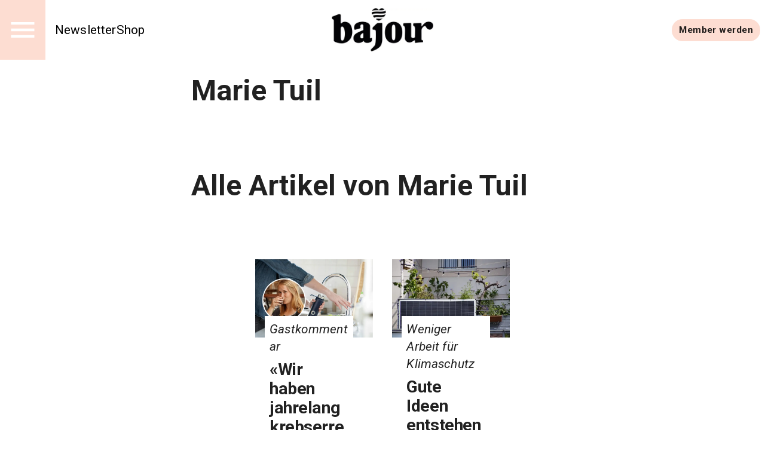

--- FILE ---
content_type: text/html; charset=utf-8
request_url: https://bajour.ch/author/marie-tuil
body_size: 17739
content:
<!DOCTYPE html><html lang="de" data-sentry-element="Html" data-sentry-component="MuiDocument" data-sentry-source-file="_document.tsx"><head data-sentry-element="Head" data-sentry-source-file="_document.tsx"><meta charSet="utf-8" data-next-head=""/><title data-next-head="">Bajour</title><meta name="viewport" content="width=device-width, initial-scale=1.0" data-sentry-element="meta" data-sentry-source-file="_app.tsx" data-next-head=""/><link rel="alternate" type="application/rss+xml" href="/api/rss-feed" data-next-head=""/><link rel="alternate" type="application/atom+xml" href="/api/atom-feed" data-next-head=""/><link rel="alternate" type="application/feed+json" href="/api/json-feed" data-next-head=""/><link rel="sitemap" type="application/xml" title="Sitemap" href="/api/sitemap" data-next-head=""/><link rel="apple-touch-icon" sizes="180x180" href="/apple-touch-icon.png" data-next-head=""/><link rel="icon" type="image/png" sizes="32x32" href="/favicon-32x32.png" data-next-head=""/><link rel="icon" type="image/png" sizes="16x16" href="/favicon-16x16.png" data-next-head=""/><link rel="manifest" href="/site.webmanifest" data-next-head=""/><link rel="mask-icon" href="/safari-pinned-tab.svg" color="#000000" data-next-head=""/><meta name="msapplication-TileColor" content="#ffffff" data-sentry-element="meta" data-sentry-source-file="_app.tsx" data-next-head=""/><meta name="theme-color" content="#ffffff" data-sentry-element="meta" data-sentry-source-file="_app.tsx" data-next-head=""/><meta name="emotion-insertion-point" content=""/><style data-emotion="mui-global 11l4rcg">html{scroll-padding-top:56px;font-family:Merriweather,Roboto,sans-serif;-webkit-hyphens:auto;-moz-hyphens:auto;-ms-hyphens:auto;hyphens:auto;word-break:break-word;}@media (min-width:1333px){html{scroll-padding-top:100px;}}*{text-wrap:pretty;}h1,h2,h3,h4,h5,h6{text-wrap:balance;}img,iframe{vertical-align:bottom;}</style><style data-emotion="mui-global gcz9q6">html{-webkit-font-smoothing:antialiased;-moz-osx-font-smoothing:grayscale;box-sizing:border-box;-webkit-text-size-adjust:100%;}*,*::before,*::after{box-sizing:inherit;}strong,b{font-weight:700;}body{margin:0;color:rgba(0, 0, 0, 0.87);font-family:'Roboto','Roboto Fallback',sans-serif;font-weight:400;font-size:1rem;line-height:1.4;letter-spacing:0.00938em;background-color:#fff;}body.MuiTypography-gutterBottom{margin-bottom:24px;}body:is(li).MuiTypography-gutterBottom{margin-bottom:8px;}@media print{body{background-color:#fff;}}body::backdrop{background-color:#fff;}</style><style data-emotion="mui-global wte21n">:root{--navbar-height:52px;}@media (min-width:960px){:root{--navbar-height:60px;}}@media (min-width:1280px){:root{--navbar-height:100px;}}</style><style data-emotion="mui hr8v4d o3ist6 1s9ohlm rslvnt 4xh6sg 1m3xamf 1l1167e 1nres5l 30af9l en5wma mc18yy aa99cw 1wur0od thppk l0aiz7 tyonkd 13dpkcn 5669re taqjlb x9kine kv2vsn 106zii8 vh1c1j inqssc tmrm1y 1i5ix2j 10hkuhe afheg9 1xtytnr uc66lt 53fjx4 eeqy6s 1uhr7d7 1jvewbq 1nowe3j 8ptxcd 10vk0yn 1597wq8 3e4428 1pl5bov 43wjz6 hfkcu4 iiw9sx">.mui-hr8v4d{display:grid;-webkit-align-items:start;-webkit-box-align:start;-ms-flex-align:start;align-items:start;grid-template-columns:1fr clamp(0px,100%,1280px) 1fr;grid-template-rows:min-content 1fr min-content;min-height:100vh;row-gap:24px;}.mui-hr8v4d>*{grid-column:2/3;}.mui-o3ist6{position:-webkit-sticky;position:sticky;top:0;left:0;right:0;z-index:10;background-color:#fff;grid-column:-1/1;z-index:12;}.mui-1s9ohlm{background-color:#fff;color:rgba(0, 0, 0, 0.87);-webkit-transition:box-shadow 300ms cubic-bezier(0.4, 0, 0.2, 1) 0ms;transition:box-shadow 300ms cubic-bezier(0.4, 0, 0.2, 1) 0ms;box-shadow:none;display:-webkit-box;display:-webkit-flex;display:-ms-flexbox;display:flex;-webkit-flex-direction:column;-ms-flex-direction:column;flex-direction:column;width:100%;box-sizing:border-box;-webkit-flex-shrink:0;-ms-flex-negative:0;flex-shrink:0;position:static;background-color:transparent;color:inherit;}.mui-rslvnt{position:relative;display:-webkit-box;display:-webkit-flex;display:-ms-flexbox;display:flex;-webkit-align-items:center;-webkit-box-align:center;-ms-flex-align:center;align-items:center;padding-left:16px;padding-right:16px;min-height:56px;display:grid;grid-template-columns:max-content max-content 1fr;-webkit-align-items:center;-webkit-box-align:center;-ms-flex-align:center;align-items:center;grid-auto-flow:column;justify-items:center;min-height:unset;padding:0;}@media (min-width:700px){.mui-rslvnt{padding-left:24px;padding-right:24px;}}@media (min-width:0px){@media (orientation: landscape){.mui-rslvnt{min-height:48px;}}}@media (min-width:600px){.mui-rslvnt{min-height:64px;}}@media (min-width:700px){.mui-rslvnt{grid-template-columns:1fr max-content 1fr;min-height:unset;padding:0;}}@media (min-width:960px){.mui-rslvnt{min-height:unset;padding:0;}}.mui-4xh6sg{display:grid;grid-template-columns:max-content 1fr;-webkit-align-items:center;-webkit-box-align:center;-ms-flex-align:center;align-items:center;justify-self:start;gap:16px;}.mui-1m3xamf{background-color:#FDDDD2;display:-webkit-box;display:-webkit-flex;display:-ms-flexbox;display:flex;-webkit-box-pack:center;-ms-flex-pack:center;-webkit-justify-content:center;justify-content:center;-webkit-align-items:center;-webkit-box-align:center;-ms-flex-align:center;align-items:center;height:var(--navbar-height);aspect-ratio:1;color:#fff;}@media (min-width:960px){.mui-1m3xamf svg{font-size:36px;}}@media (min-width:1280px){.mui-1m3xamf svg{font-size:52px;}}.mui-1l1167e{display:-webkit-inline-box;display:-webkit-inline-flex;display:-ms-inline-flexbox;display:inline-flex;-webkit-align-items:center;-webkit-box-align:center;-ms-flex-align:center;align-items:center;-webkit-box-pack:center;-ms-flex-pack:center;-webkit-justify-content:center;justify-content:center;position:relative;box-sizing:border-box;-webkit-tap-highlight-color:transparent;background-color:transparent;outline:0;border:0;margin:0;border-radius:0;padding:0;cursor:pointer;-webkit-user-select:none;-moz-user-select:none;-ms-user-select:none;user-select:none;vertical-align:middle;-moz-appearance:none;-webkit-appearance:none;-webkit-text-decoration:none;text-decoration:none;color:inherit;text-align:center;-webkit-flex:0 0 auto;-ms-flex:0 0 auto;flex:0 0 auto;font-size:1.5rem;padding:8px;border-radius:50%;overflow:visible;color:rgba(0, 0, 0, 0.54);-webkit-transition:background-color 150ms cubic-bezier(0.4, 0, 0.2, 1) 0ms;transition:background-color 150ms cubic-bezier(0.4, 0, 0.2, 1) 0ms;color:inherit;padding:12px;font-size:1.75rem;}.mui-1l1167e::-moz-focus-inner{border-style:none;}.mui-1l1167e.Mui-disabled{pointer-events:none;cursor:default;}@media print{.mui-1l1167e{-webkit-print-color-adjust:exact;color-adjust:exact;}}.mui-1l1167e:hover{background-color:rgba(0, 0, 0, 0.04);}@media (hover: none){.mui-1l1167e:hover{background-color:transparent;}}.mui-1l1167e.Mui-disabled{background-color:transparent;color:rgba(0, 0, 0, 0.26);}.mui-1nres5l{display:none;gap:16px;-webkit-align-items:center;-webkit-box-align:center;-ms-flex-align:center;align-items:center;-webkit-box-pack:start;-ms-flex-pack:start;-webkit-justify-content:flex-start;justify-content:flex-start;width:100%;}@media (min-width:740px){.mui-1nres5l{display:-webkit-box;display:-webkit-flex;display:-ms-flexbox;display:flex;white-space:nowrap;-webkit-box-flex-wrap:nowrap;-webkit-flex-wrap:nowrap;-ms-flex-wrap:nowrap;flex-wrap:nowrap;}}.mui-30af9l{margin:0;font:inherit;color:#FDDDD2;-webkit-text-decoration:underline;text-decoration:underline;text-decoration-color:rgba(253, 221, 210, 0.4);font-size:1rem;-webkit-text-decoration:none;text-decoration:none;color:#000;}.mui-30af9l:hover{text-decoration-color:inherit;}@media (min-width:960px){.mui-30af9l{font-size:1.3rem;}}.mui-en5wma{margin:0;font:inherit;color:#FDDDD2;-webkit-text-decoration:underline;text-decoration:underline;text-decoration-color:rgba(253, 221, 210, 0.4);color:unset;display:grid;-webkit-align-items:center;-webkit-box-align:center;-ms-flex-align:center;align-items:center;justify-items:center;justify-self:center;}.mui-en5wma:hover{text-decoration-color:inherit;}.mui-mc18yy{fill:currentColor;width:auto;}.mui-aa99cw{max-width:100%;height:auto;aspect-ratio:auto 2.359882005899705;object-position:50% 50%;max-height:80lvh;object-fit:contain;max-height:40px;max-width:120px;}@media (min-width:960px){.mui-aa99cw{max-height:48px;max-width:240px;}}@media (min-width:1280px){.mui-aa99cw{max-height:72px;max-width:304px;}}.mui-1wur0od{display:-webkit-box;display:-webkit-flex;display:-ms-flexbox;display:flex;-webkit-box-flex-flow:row wrap;-webkit-flex-flow:row wrap;-ms-flex-flow:row wrap;flex-flow:row wrap;-webkit-align-items:center;-webkit-box-align:center;-ms-flex-align:center;align-items:center;justify-self:end;gap:8px;padding-right:8px;justify-self:end;}@media (min-width:960px){.mui-1wur0od{gap:16px;}}.mui-thppk{margin:0;font:inherit;color:#FDDDD2;-webkit-text-decoration:underline;text-decoration:underline;text-decoration-color:rgba(253, 221, 210, 0.4);display:-webkit-inline-box;display:-webkit-inline-flex;display:-ms-inline-flexbox;display:inline-flex;-webkit-align-items:center;-webkit-box-align:center;-ms-flex-align:center;align-items:center;-webkit-box-pack:center;-ms-flex-pack:center;-webkit-justify-content:center;justify-content:center;position:relative;box-sizing:border-box;-webkit-tap-highlight-color:transparent;background-color:transparent;outline:0;border:0;margin:0;border-radius:0;padding:0;cursor:pointer;-webkit-user-select:none;-moz-user-select:none;-ms-user-select:none;user-select:none;vertical-align:middle;-moz-appearance:none;-webkit-appearance:none;-webkit-text-decoration:none;text-decoration:none;color:inherit;font-family:'Roboto','Roboto Fallback',sans-serif;font-weight:500;font-size:0.875rem;line-height:1.4;letter-spacing:0.02857em;text-transform:uppercase;min-width:64px;padding:6px 16px;border-radius:4px;-webkit-transition:background-color 250ms cubic-bezier(0.4, 0, 0.2, 1) 0ms,box-shadow 250ms cubic-bezier(0.4, 0, 0.2, 1) 0ms,border-color 250ms cubic-bezier(0.4, 0, 0.2, 1) 0ms,color 250ms cubic-bezier(0.4, 0, 0.2, 1) 0ms;transition:background-color 250ms cubic-bezier(0.4, 0, 0.2, 1) 0ms,box-shadow 250ms cubic-bezier(0.4, 0, 0.2, 1) 0ms,border-color 250ms cubic-bezier(0.4, 0, 0.2, 1) 0ms,color 250ms cubic-bezier(0.4, 0, 0.2, 1) 0ms;color:rgba(0, 0, 0, 0.87);background-color:#FDDDD2;box-shadow:0px 3px 1px -2px rgba(0,0,0,0.2),0px 2px 2px 0px rgba(0,0,0,0.14),0px 1px 5px 0px rgba(0,0,0,0.12);border-radius:30px;text-transform:initial;box-shadow:none;font-weight:700;}.mui-thppk:hover{text-decoration-color:inherit;}.mui-thppk::-moz-focus-inner{border-style:none;}.mui-thppk.Mui-disabled{pointer-events:none;cursor:default;}@media print{.mui-thppk{-webkit-print-color-adjust:exact;color-adjust:exact;}}.mui-thppk:hover{-webkit-text-decoration:none;text-decoration:none;background-color:#ffbaba;box-shadow:0px 2px 4px -1px rgba(0,0,0,0.2),0px 4px 5px 0px rgba(0,0,0,0.14),0px 1px 10px 0px rgba(0,0,0,0.12);}@media (hover: none){.mui-thppk:hover{background-color:#FDDDD2;}}.mui-thppk:active{box-shadow:0px 5px 5px -3px rgba(0,0,0,0.2),0px 8px 10px 1px rgba(0,0,0,0.14),0px 3px 14px 2px rgba(0,0,0,0.12);}.mui-thppk.Mui-focusVisible{box-shadow:0px 3px 5px -1px rgba(0,0,0,0.2),0px 6px 10px 0px rgba(0,0,0,0.14),0px 1px 18px 0px rgba(0,0,0,0.12);}.mui-thppk.Mui-disabled{color:rgba(0, 0, 0, 0.26);box-shadow:none;background-color:rgba(0, 0, 0, 0.12);}.mui-thppk:hover{box-shadow:none;}@media (hover: none){.mui-thppk:hover{background-color:#ffbaba;}}@media (min-width:700px){.mui-thppk{font-size:calc(0.875rem * 1.1);padding:8px 12px;}}.mui-l0aiz7{display:grid;gap:64px;padding-left:16px;padding-right:16px;}@media (min-width:960px){.mui-l0aiz7{padding:0;}}.mui-tyonkd{display:grid;row-gap:56px;}@media (min-width:960px){.mui-tyonkd{grid-template-columns:repeat(12, 1fr);}.mui-tyonkd>*{grid-column:4/10;}.mui-tyonkd>:is(
            .e1q5erhj0,
              .e1wjtfrt0,
              .evlzibs0,
              .eeuhu5i0
          ){grid-column:2/12;}.mui-tyonkd>:is(
            .e6wauhn0,
              .e1gjy60p0,
              .e1xffsv50,
              .e1alagje0,
              .eu38jhd0,
              .e1eb4tn10
          ){grid-column:-1/1;}}@media (min-width:960px){.mui-tyonkd>:is(.e1g8x5ee0,.eooqyla0){grid-column:2/12;}}.mui-13dpkcn{display:grid;gap:24px;}.mui-5669re{margin:0;font-family:'Roboto','Roboto Fallback',sans-serif;font-weight:600;font-size:3rem;line-height:1.15;letter-spacing:0em;}.mui-taqjlb{display:grid;gap:8px;}.mui-x9kine{position:relative;white-space:pre-wrap;overflow-wrap:break-word;}.mui-kv2vsn{display:grid;-webkit-column-gap:16px;column-gap:16px;row-gap:40px;grid-template-columns:1fr;-webkit-align-items:start;-webkit-box-align:start;-ms-flex-align:start;align-items:start;grid-template-columns:repeat(12, 1fr);row-gap:24px;-webkit-column-gap:32px;column-gap:32px;-webkit-align-items:center;-webkit-box-align:center;-ms-flex-align:center;align-items:center;}@media (min-width:700px){.mui-kv2vsn{grid-template-columns:1fr 1fr;}}@media (min-width:960px){.mui-kv2vsn{grid-template-columns:repeat(12, 1fr);}}@media (min-width:700px){.mui-kv2vsn{grid-template-columns:repeat(12, 1fr);padding-left:calc(100% / 48);padding-right:calc(100% / 48);}}@media (min-width:960px){.mui-kv2vsn{padding-left:calc((100% / 12) * 2);padding-right:calc((100% / 12) * 2);row-gap:32px;}}@media (min-width:3800px){.mui-kv2vsn{row-gap:40px;}}.mui-106zii8{margin:0;font:inherit;color:inherit;-webkit-text-decoration:none;text-decoration:none;color:inherit;grid-column:-1/1;display:grid;grid-template-columns:repeat(24,1fr);grid-template-rows:auto;-webkit-align-items:center;-webkit-box-align:center;-ms-flex-align:center;align-items:center;margin-top:24px;-webkit-align-self:start;-ms-flex-item-align:start;align-self:start;}@media (min-width:700px){.mui-106zii8{grid-template-columns:repeat(12,1fr);}}.mui-106zii8 .eo012zi2{margin-top:calc(-20px - (2 * 2 * (4px)));padding:8px;background:white;grid-column:2/23;}.mui-106zii8 .eo012zi3{font-size:clamp(
    17px,
    calc(
      17px + (25 - 17) * (
        (100vw + 390px) / (3840 - 390)
      )
    ),
    25px
  );font-style:italic;}.mui-106zii8 .eo012zi4{font-size:clamp(
    23px,
    calc(
      23px + (34 - 23) * (
        (100vw + 390px) / (3840 - 390)
      )
    ),
    34px
  );font-weight:bold;}.mui-106zii8 .eo012zi6{font-size:clamp(
    12px,
    calc(
      12px + (17 - 12) * (
        (100vw + 390px) / (3840 - 390)
      )
    ),
    17px
  );}.mui-106zii8 .eo012zi7{margin-top:8px;margin-bottom:8px;font-style:italic;font-weight:300;font-size:clamp(
    15px,
    calc(
      15px + (22 - 15) * (
        (100vw + 390px) / (3840 - 390)
      )
    ),
    22px
  );}@media (min-width:700px){.mui-106zii8{grid-column:span 6;}.mui-106zii8 .eo012zi2{grid-column:2/11;}}@media (min-width:960px){.mui-106zii8{margin-top:40px;}}.mui-vh1c1j{max-width:100%;height:auto;aspect-ratio:auto 1.5;object-position:50% 50%;max-height:80lvh;object-fit:contain;width:100%;object-fit:cover;grid-column:-1/1;aspect-ratio:3/2;}.mui-inqssc{display:grid;gap:8px;grid-template-rows:auto;grid-auto-rows:max-content;grid-column:initial;}.mui-tmrm1y{margin:0;font-family:'Roboto','Roboto Fallback',sans-serif;font-weight:600;font-size:6rem;line-height:1.15;letter-spacing:-0.01562em;margin:0;}.mui-1i5ix2j{background-color:#ffbaba;height:2px;width:100%;margin:0;border:0;}@media (min-width:700px){.mui-1i5ix2j{height:3px;}}.mui-10hkuhe{margin:0;font-family:'Roboto','Roboto Fallback',sans-serif;font-weight:400;font-size:1rem;line-height:1.4;letter-spacing:0.00938em;}.mui-10hkuhe.MuiTypography-gutterBottom{margin-bottom:24px;}.mui-10hkuhe:is(li).MuiTypography-gutterBottom{margin-bottom:8px;}.mui-afheg9{display:-webkit-inline-box;display:-webkit-inline-flex;display:-ms-inline-flexbox;display:inline-flex;-webkit-align-items:center;-webkit-box-align:center;-ms-flex-align:center;align-items:center;-webkit-box-pack:center;-ms-flex-pack:center;-webkit-justify-content:center;justify-content:center;position:relative;box-sizing:border-box;-webkit-tap-highlight-color:transparent;background-color:transparent;outline:0;border:0;margin:0;border-radius:0;padding:0;cursor:pointer;-webkit-user-select:none;-moz-user-select:none;-ms-user-select:none;user-select:none;vertical-align:middle;-moz-appearance:none;-webkit-appearance:none;-webkit-text-decoration:none;text-decoration:none;color:inherit;font-family:'Roboto','Roboto Fallback',sans-serif;font-weight:500;font-size:0.8125rem;line-height:1.4;letter-spacing:0.02857em;text-transform:uppercase;min-width:64px;padding:3px 9px;border-radius:4px;-webkit-transition:background-color 250ms cubic-bezier(0.4, 0, 0.2, 1) 0ms,box-shadow 250ms cubic-bezier(0.4, 0, 0.2, 1) 0ms,border-color 250ms cubic-bezier(0.4, 0, 0.2, 1) 0ms,color 250ms cubic-bezier(0.4, 0, 0.2, 1) 0ms;transition:background-color 250ms cubic-bezier(0.4, 0, 0.2, 1) 0ms,box-shadow 250ms cubic-bezier(0.4, 0, 0.2, 1) 0ms,border-color 250ms cubic-bezier(0.4, 0, 0.2, 1) 0ms,color 250ms cubic-bezier(0.4, 0, 0.2, 1) 0ms;border:1px solid currentColor;color:inherit;border-color:currentColor;border-radius:30px;text-transform:initial;box-shadow:none;justify-self:end;}.mui-afheg9::-moz-focus-inner{border-style:none;}.mui-afheg9.Mui-disabled{pointer-events:none;cursor:default;}@media print{.mui-afheg9{-webkit-print-color-adjust:exact;color-adjust:exact;}}.mui-afheg9:hover{-webkit-text-decoration:none;text-decoration:none;background-color:rgba(0, 0, 0, 0.04);}@media (hover: none){.mui-afheg9:hover{background-color:transparent;}}.mui-afheg9.Mui-disabled{color:rgba(0, 0, 0, 0.26);border:1px solid rgba(0, 0, 0, 0.12);}.mui-afheg9:hover{box-shadow:none;}.mui-1xtytnr{max-width:100%;height:auto;aspect-ratio:auto 1.5045045045045045;object-position:50% 50%;max-height:80lvh;object-fit:contain;width:100%;object-fit:cover;grid-column:-1/1;aspect-ratio:3/2;}.mui-uc66lt{position:-webkit-sticky;position:sticky;top:0;--footer-paddingX:20px;--footer-paddingY:20px;grid-column:-1/1;}@media (min-width:960px){.mui-uc66lt{--footer-paddingX:calc(100% / 6);--footer-paddingY:calc(100% / 12);}}.mui-uc66lt .ep69p2d5{color:#fff;}.mui-53fjx4{padding:var(--footer-paddingY) var(--footer-paddingX);background-color:#1a1a1a;color:#fff;display:grid;-webkit-column-gap:24px;column-gap:24px;row-gap:64px;}@media (min-width:960px){.mui-53fjx4{-webkit-column-gap:48px;column-gap:48px;row-gap:96px;grid-auto-columns:1fr;grid-auto-flow:column;}}.mui-eeqy6s{display:grid;font-weight:500;font-size:1.25rem;gap:8px;grid-auto-rows:max-content;}.mui-eeqy6s a{color:inherit;-webkit-text-decoration:none;text-decoration:none;}.mui-1uhr7d7{margin:0;font:inherit;color:inherit;-webkit-text-decoration:none;text-decoration:none;color:inherit;}.mui-1jvewbq{margin:0;font-family:'Roboto','Roboto Fallback',sans-serif;font-weight:600;font-size:1.625rem;line-height:1.15;letter-spacing:0.00735em;font-weight:700;}.mui-1nowe3j{display:grid;grid-template-columns:1fr;gap:24px;}@media (min-width:700px){.mui-1nowe3j{grid-template-columns:repeat(auto-fill, minmax(max-content, 25ch));}}.mui-8ptxcd{display:grid;gap:8px;grid-auto-rows:max-content;}.mui-10vk0yn{text-transform:uppercase;font-weight:300;font-size:14px;}.mui-1597wq8{display:grid;font-weight:500;font-size:1.25rem;}.mui-1597wq8 a{color:inherit;-webkit-text-decoration:none;text-decoration:none;}.mui-3e4428{margin:0;font:inherit;color:inherit;-webkit-text-decoration:none;text-decoration:none;color:inherit;}@media (min-width:700px){.mui-3e4428{border-bottom:0;}}.mui-1pl5bov{margin:0;font-family:'Roboto','Roboto Fallback',sans-serif;font-weight:300;font-size:1.25rem;line-height:1.4;letter-spacing:0.0075em;font-weight:700;}.mui-43wjz6{padding:calc(var(--footer-paddingY) / 2) var(--footer-paddingX);background:#000;color:#fff;display:grid;grid-template-columns:1fr;}.mui-hfkcu4{display:-webkit-box;display:-webkit-flex;display:-ms-flexbox;display:flex;-webkit-box-pack:space-evenly;-ms-flex-pack:space-evenly;-webkit-justify-content:space-evenly;justify-content:space-evenly;-webkit-box-flex-flow:row wrap;-webkit-flex-flow:row wrap;-ms-flex-flow:row wrap;flex-flow:row wrap;-webkit-align-items:center;-webkit-box-align:center;-ms-flex-align:center;align-items:center;justify-self:center;gap:24px;}@media (min-width:700px){.mui-hfkcu4{justify-self:end;}}.mui-iiw9sx{margin:0;font:inherit;color:#FF0D62;-webkit-text-decoration:underline;text-decoration:underline;text-decoration-color:rgba(255, 13, 98, 0.4);}.mui-iiw9sx:hover{text-decoration-color:inherit;}</style><link rel="preload" href="/_next/static/media/0f3a385557f1712f-s.p.woff2" as="font" type="font/woff2" crossorigin="anonymous" data-next-font="size-adjust"/><link rel="preload" href="/_next/static/media/47cbc4e2adbc5db9-s.p.woff2" as="font" type="font/woff2" crossorigin="anonymous" data-next-font="size-adjust"/><link rel="preload" href="/_next/static/css/73365fc45852b9b1.css" as="style"/><link rel="stylesheet" href="/_next/static/css/73365fc45852b9b1.css" data-n-g=""/><noscript data-n-css=""></noscript><script defer="" nomodule="" src="/_next/static/chunks/polyfills-42372ed130431b0a.js"></script><script src="/_next/static/chunks/webpack-9a6ea7f0088c3ffc.js" defer=""></script><script src="/_next/static/chunks/framework-c51fc3a863c9b8b4.js" defer=""></script><script src="/_next/static/chunks/main-f217abd4a0a9c9f2.js" defer=""></script><script src="/_next/static/chunks/pages/_app-112ecd2408834b4d.js" defer=""></script><script src="/_next/static/chunks/pages/author/%5Bslug%5D-726d0584c5d8c74c.js" defer=""></script><script src="/_next/static/TTGBAMJ5DycmRWdpEvCz9/_buildManifest.js" defer=""></script><script src="/_next/static/TTGBAMJ5DycmRWdpEvCz9/_ssgManifest.js" defer=""></script><meta name="sentry-trace" content="cad884dc9e17a89bdfdb5f165dcb6a38-bda2becb190c9d04-1"/><meta name="baggage" content="sentry-environment=production,sentry-release=TTGBAMJ5DycmRWdpEvCz9,sentry-public_key=3abb140164fa9d20175eff5718155a4d,sentry-trace_id=cad884dc9e17a89bdfdb5f165dcb6a38,sentry-sample_rate=1,sentry-transaction=GET%20%2Fauthor%2F%5Bslug%5D,sentry-sampled=true"/></head><body><div id="__next"><div data-sentry-element="MainGrid" data-sentry-source-file="_app.tsx" class="mui-hr8v4d ehl6s680"><nav class="e7x6x3u0 mui-o3ist6 ew6w51o0" data-sentry-element="NavbarWrapper" data-sentry-component="Navbar" data-sentry-source-file="navbar.tsx"><header class="MuiPaper-root MuiPaper-elevation MuiPaper-elevation0 MuiAppBar-root MuiAppBar-colorTransparent MuiAppBar-positionStatic mui-1s9ohlm" data-sentry-element="AppBar" data-sentry-source-file="navbar.tsx"><div class="MuiToolbar-root MuiToolbar-gutters MuiToolbar-regular ew6w51o1 mui-rslvnt" data-sentry-element="NavbarInnerWrapper" data-sentry-source-file="navbar.tsx"><div data-sentry-element="NavbarMain" data-sentry-source-file="navbar.tsx" class="mui-4xh6sg ew6w51o4"><div data-sentry-element="NavbarIconButtonWrapper" data-sentry-source-file="navbar.tsx" class="mui-1m3xamf ew6w51o6"><button class="MuiButtonBase-root MuiIconButton-root MuiIconButton-colorInherit MuiIconButton-sizeLarge mui-1l1167e" tabindex="0" type="button" aria-label="Menu" data-sentry-element="MuiIconButton" data-sentry-source-file="icon-button.tsx" data-sentry-component="IconButton"><svg stroke="currentColor" fill="currentColor" stroke-width="0" viewBox="0 0 24 24" height="1em" width="1em" xmlns="http://www.w3.org/2000/svg"><path fill="none" d="M0 0h24v24H0z"></path><path d="M3 18h18v-2H3v2zm0-5h18v-2H3v2zm0-7v2h18V6H3z"></path></svg></button></div><div class="mui-1nres5l ew6w51o2"><a class="MuiTypography-root MuiTypography-inherit MuiLink-root MuiLink-underlineAlways ew6w51o3 mui-30af9l" href="https://labs.bajour.ch/react/baselbriefing">Newsletter</a><a class="MuiTypography-root MuiTypography-inherit MuiLink-root MuiLink-underlineAlways ew6w51o3 mui-30af9l" href="https://shop.bajour.ch/">Shop</a></div></div><a class="MuiTypography-root MuiTypography-inherit MuiLink-root MuiLink-underlineAlways ew6w51o7 mui-en5wma" aria-label="Startseite" data-sentry-element="NavbarLoginLink" data-sentry-source-file="navbar.tsx" href="/"><div data-sentry-element="NavbarLogoWrapper" data-sentry-source-file="navbar.tsx" class="mui-mc18yy ew6w51o8"><img loading="eager" class="mui-aa99cw e8heldd0" alt="bajour-b-900x381" title="" srcSet="https://media-bajour.wepublish.media/8fDuVPlNCjp856Y?resize=%7B%22width%22:1200,%22withoutEnlargement%22:true,%22fit%22:%22cover%22%7D&amp;quality=64&amp;sig=5AkjerzTHyYwDLIJHkzoJ6T0hOQvMVhnXeH1Sp0H2Bo 1200w,
https://media-bajour.wepublish.media/8fDuVPlNCjp856Y?resize=%7B%22width%22:1000,%22withoutEnlargement%22:true,%22fit%22:%22cover%22%7D&amp;quality=64&amp;sig=AZPctjlaE6s_-HdBQ3wnvwh9DMgAEaAQyFZWeDr0nvM 1000w,
https://media-bajour.wepublish.media/8fDuVPlNCjp856Y?resize=%7B%22width%22:800,%22withoutEnlargement%22:true,%22fit%22:%22cover%22%7D&amp;quality=64&amp;sig=1_IYHOVGY_-DJMpl_fKbD_EGtF0mZEToNfJQg4oJ-IQ 800w,
https://media-bajour.wepublish.media/8fDuVPlNCjp856Y?resize=%7B%22width%22:500,%22withoutEnlargement%22:true,%22fit%22:%22cover%22%7D&amp;quality=64&amp;sig=5R6PUDjRQv7OU8ftMCGDQOmPUFlzhSE4AY91CBFEr5c 500w,
https://media-bajour.wepublish.media/8fDuVPlNCjp856Y?resize=%7B%22width%22:300,%22withoutEnlargement%22:true,%22fit%22:%22cover%22%7D&amp;quality=64&amp;sig=nX28q-r8EZlIn6auEGYVt16U-dQfSvYg9o7i7meUYBA 300w,
https://media-bajour.wepublish.media/8fDuVPlNCjp856Y?resize=%7B%22width%22:200,%22withoutEnlargement%22:true,%22fit%22:%22cover%22%7D&amp;quality=64&amp;sig=Cy1guGc4wzZrbF0nGzTnISwR2GGvZK_73LbajGkX8RY 200w" sizes="(max-width: 400px) 200w,
(max-width: 600px) 300w,
(max-width: 1000px) 500w,
(max-width: 1600px) 800w,
(max-width: 2000px) 1000w,
(max-width: 2400px) 1200w,
1500w" width="800" height="339"/></div></a><div data-sentry-element="NavbarActions" data-sentry-source-file="navbar.tsx" class="mui-1wur0od ew6w51o5"><a class="MuiTypography-root MuiTypography-inherit MuiLink-root MuiLink-underlineAlways MuiButtonBase-root MuiButton-root MuiButton-contained MuiButton-containedPrimary MuiButton-sizeMedium MuiButton-containedSizeMedium MuiButton-colorPrimary MuiButton-root MuiButton-contained MuiButton-containedPrimary MuiButton-sizeMedium MuiButton-containedSizeMedium MuiButton-colorPrimary mui-thppk" tabindex="0" data-sentry-element="MuiButton" data-sentry-component="Button" data-sentry-source-file="button.tsx" href="/mitmachen">Member werden</a></div></div></header></nav><main data-sentry-element="Container" data-sentry-component="AuthorBySlug" data-sentry-source-file="[slug].tsx" class="mui-l0aiz7 e17jw05e0"><article data-sentry-element="ContentWrapper" data-sentry-component="ContentWrapper" data-sentry-source-file="content-wrapper.components.tsx" class="eo3mm8b1 mui-tyonkd e1n5viff0"><article class="mui-13dpkcn e1it5a00" data-sentry-element="AuthorWrapper" data-sentry-component="Author" data-sentry-source-file="author.tsx"><header><h1 class="MuiTypography-root MuiTypography-h3 mui-5669re" data-sentry-element="H3" data-sentry-source-file="author.tsx">Marie Tuil</h1></header><div data-sentry-element="AuthorImage" data-sentry-source-file="author.tsx" class="mui-taqjlb e1it5a01"></div><div class="mui-x9kine e1aqgs8n0" data-sentry-element="RichTextBlockWrapper" data-sentry-component="RichTextBlock" data-sentry-source-file="richtext-block.tsx"></div></article><h2 class="MuiTypography-root MuiTypography-h3 mui-5669re">Alle Artikel von <!-- -->Marie Tuil</h2><article class="mui-0 e1g8x5ee0" data-sentry-element="ArticleListWrapper" data-sentry-component="ArticleList" data-sentry-source-file="article-list.tsx"><div class="eg1l24p0 mui-kv2vsn e1gjy60p0" data-sentry-element="TeaserGridBlockWrapper" data-sentry-component="TeaserGridBlock" data-sentry-source-file="teaser-grid-block.tsx"><a class="MuiTypography-root MuiTypography-inherit MuiLink-root MuiLink-underlineNone e1iv9uj30 eo012zi0 mui-106zii8" data-sentry-element="LinkAndGridContainer" data-sentry-component="TeaserOverwrite" data-sentry-source-file="teaser-overwrite.tsx" href="https://bajour.ch/a/wir-haben-jahrelang-krebserregendes-hahnenwasser-getrunken"><img class="eo012zi1 mui-vh1c1j e8heldd0" alt="Kommentare Marie Tuil-1" title="" srcSet="https://media-bajour.wepublish.media/c65046a1-a0ff-4186-af2d-1f684236ffd8?resize=%7B%22width%22:1200,%22withoutEnlargement%22:true,%22fit%22:%22cover%22%7D&amp;quality=64&amp;sig=3_rTogOcGhewPGzUk9X6yV2IRzZIUAmQ_S_8o81RJcI 1200w,
https://media-bajour.wepublish.media/c65046a1-a0ff-4186-af2d-1f684236ffd8?resize=%7B%22width%22:1000,%22withoutEnlargement%22:true,%22fit%22:%22cover%22%7D&amp;quality=64&amp;sig=ARACwMbT5WNikAyrJzuxGSBRAbfxlQ31I3eF87O1YKs 1000w,
https://media-bajour.wepublish.media/c65046a1-a0ff-4186-af2d-1f684236ffd8?resize=%7B%22width%22:800,%22withoutEnlargement%22:true,%22fit%22:%22cover%22%7D&amp;quality=64&amp;sig=2rNGmqkzjJXMF2pbLbBICyQQJJER3sLkxWBicxxfgho 800w,
https://media-bajour.wepublish.media/c65046a1-a0ff-4186-af2d-1f684236ffd8?resize=%7B%22width%22:500,%22withoutEnlargement%22:true,%22fit%22:%22cover%22%7D&amp;quality=64&amp;sig=XyteplhtImcUctTVvPx7NfcXLAproKHAVp_pgD75V2w 500w,
https://media-bajour.wepublish.media/c65046a1-a0ff-4186-af2d-1f684236ffd8?resize=%7B%22width%22:300,%22withoutEnlargement%22:true,%22fit%22:%22cover%22%7D&amp;quality=64&amp;sig=QUUf-soADwlkmdPEq5Q-U9ASexuvIwI3ZXMVZktnx0M 300w,
https://media-bajour.wepublish.media/c65046a1-a0ff-4186-af2d-1f684236ffd8?resize=%7B%22width%22:200,%22withoutEnlargement%22:true,%22fit%22:%22cover%22%7D&amp;quality=64&amp;sig=vDrEf2sroKcUqEAgZbXR-bdCEeFGcdwVZOKGk_EXLGI 200w" sizes="(max-width: 400px) 200w,
(max-width: 600px) 300w,
(max-width: 1000px) 500w,
(max-width: 1600px) 800w,
(max-width: 2000px) 1000w,
(max-width: 2400px) 1200w,
1500w" loading="lazy" width="3000" height="2000"/><div data-sentry-element="TeaserContentStyled" data-sentry-source-file="teaser-overwrite.tsx" class="mui-inqssc eo012zi2"><span class="mui-0 eo012zi3"><span>Gastkommentar</span></span><h1 class="MuiTypography-root MuiTypography-h1 eo012zi4 mui-tmrm1y" data-sentry-element="TeaserTitlesStyled" data-sentry-source-file="teaser-overwrite.tsx">«Wir haben jahrelang krebserregendes Hahnenwasser getrunken»</h1><hr class="mui-1i5ix2j eo012zi5"/><p class="MuiTypography-root MuiTypography-body1 eo012zi6 mui-10hkuhe">Von <!-- -->Marie Tuil<!-- -->, <time dateTime="2025-04-30T00:00:00.000Z">30. April 2025<!-- --> </time></p><div data-sentry-element="TeaserLeadStyled" data-sentry-source-file="teaser-overwrite.tsx" class="mui-0 eo012zi7">Das elsässische Trinkwasser ist mit krebserregenden Chemikalien verunreinigt. Schwangere, Kinder und Kranke sollen es nicht trinken. Marie Tuil lebt in Saint-Louis und fühlt sich als Betroffene nicht ernst genommen. Sie fragt sich, was mit der restlichen Bevölkerung ist und wer für die Mehrkosten aufkommt. Ein Gastkommentar.</div><button class="MuiButtonBase-root MuiButton-root MuiButton-outlined MuiButton-outlinedInherit MuiButton-sizeSmall MuiButton-outlinedSizeSmall MuiButton-colorInherit MuiButton-root MuiButton-outlined MuiButton-outlinedInherit MuiButton-sizeSmall MuiButton-outlinedSizeSmall MuiButton-colorInherit eo012zi11 mui-afheg9" tabindex="0" type="button">Weiterlesen</button></div></a><a class="MuiTypography-root MuiTypography-inherit MuiLink-root MuiLink-underlineNone e1iv9uj30 eo012zi0 mui-106zii8" data-sentry-element="LinkAndGridContainer" data-sentry-component="TeaserOverwrite" data-sentry-source-file="teaser-overwrite.tsx" href="https://bajour.ch/a/weniger-arbeit-bedeutet-mehr-klimaschutz"><img class="eo012zi1 mui-1xtytnr e8heldd0" alt="Bild_SOLAR" title="" srcSet="https://media-bajour.wepublish.media/PDmyPTj1Ln9Tyj7?resize=%7B%22width%22:1200,%22withoutEnlargement%22:true,%22fit%22:%22cover%22%7D&amp;quality=64&amp;sig=7VSw2_91CZW05OZiWjbFlStaWVW_muNOXki1_2WWpMw 1200w,
https://media-bajour.wepublish.media/PDmyPTj1Ln9Tyj7?resize=%7B%22width%22:1000,%22withoutEnlargement%22:true,%22fit%22:%22cover%22%7D&amp;quality=64&amp;sig=mBU67fml2zAc1aVdB8zYKc4aLQSn5aK3Cxy5KK6arEM 1000w,
https://media-bajour.wepublish.media/PDmyPTj1Ln9Tyj7?resize=%7B%22width%22:800,%22withoutEnlargement%22:true,%22fit%22:%22cover%22%7D&amp;quality=64&amp;sig=yKqaSEttfsGjBnwD0ONjpCrAmEjufYvOBqvjaTSvoyk 800w,
https://media-bajour.wepublish.media/PDmyPTj1Ln9Tyj7?resize=%7B%22width%22:500,%22withoutEnlargement%22:true,%22fit%22:%22cover%22%7D&amp;quality=64&amp;sig=nz4Lm72tQKc3jiYkszxt0qvqJumT0ivufF243sWozlg 500w,
https://media-bajour.wepublish.media/PDmyPTj1Ln9Tyj7?resize=%7B%22width%22:300,%22withoutEnlargement%22:true,%22fit%22:%22cover%22%7D&amp;quality=64&amp;sig=iX8_GiKNyaPqXFvVf0GL-klazjEGMoqI30LYqPmJ6QI 300w,
https://media-bajour.wepublish.media/PDmyPTj1Ln9Tyj7?resize=%7B%22width%22:200,%22withoutEnlargement%22:true,%22fit%22:%22cover%22%7D&amp;quality=64&amp;sig=U6cxy22KZ1v-7z8RdmwyqnNnxaQlBbbsKgRa7GFpCVI 200w" sizes="(max-width: 400px) 200w,
(max-width: 600px) 300w,
(max-width: 1000px) 500w,
(max-width: 1600px) 800w,
(max-width: 2000px) 1000w,
(max-width: 2400px) 1200w,
1500w" loading="lazy" width="668" height="444"/><div data-sentry-element="TeaserContentStyled" data-sentry-source-file="teaser-overwrite.tsx" class="mui-inqssc eo012zi2"><span class="mui-0 eo012zi3"><span>Weniger Arbeit für Klimaschutz</span></span><h1 class="MuiTypography-root MuiTypography-h1 eo012zi4 mui-tmrm1y" data-sentry-element="TeaserTitlesStyled" data-sentry-source-file="teaser-overwrite.tsx">Gute Ideen entstehen nicht nur am Schreibtisch</h1><hr class="mui-1i5ix2j eo012zi5"/><p class="MuiTypography-root MuiTypography-body1 eo012zi6 mui-10hkuhe">Von <!-- -->Marie Tuil<!-- -->, <time dateTime="2023-05-26T03:00:00.000Z">26. Mai 2023<!-- --> </time></p><div data-sentry-element="TeaserLeadStyled" data-sentry-source-file="teaser-overwrite.tsx" class="mui-0 eo012zi7">Der Grünen-Präsident Balthasar Glättli wollte prüfen lassen, ob eine Arbeitszeitreduktion einen Beitrag zum Klima leisten könnte – und erhielt dafür einen Schmähpreis. Doch die Idee ist alles andere als unsinnig, findet die Basler Unternehmerin Marie Tuil. </div><button class="MuiButtonBase-root MuiButton-root MuiButton-outlined MuiButton-outlinedInherit MuiButton-sizeSmall MuiButton-outlinedSizeSmall MuiButton-colorInherit MuiButton-root MuiButton-outlined MuiButton-outlinedInherit MuiButton-sizeSmall MuiButton-outlinedSizeSmall MuiButton-colorInherit eo012zi11 mui-afheg9" tabindex="0" type="button">Weiterlesen</button></div></a><a class="MuiTypography-root MuiTypography-inherit MuiLink-root MuiLink-underlineNone e1iv9uj30 eo012zi0 mui-106zii8" data-sentry-element="LinkAndGridContainer" data-sentry-component="TeaserOverwrite" data-sentry-source-file="teaser-overwrite.tsx" href="https://bajour.ch/a/wir-konnten-mehr-als-10-millionen-menschenleben-retten"><img class="eo012zi1 mui-vh1c1j e8heldd0" alt="Klima" title="Klima" srcSet="https://media-bajour.wepublish.media/Ojzxghn1O0ISIA1?resize=%7B%22width%22:1200,%22withoutEnlargement%22:true,%22fit%22:%22cover%22%7D&amp;quality=64&amp;sig=uExAJBFd8x4aEoyK5dFcUhxHteHPseYzCJeaAT1tqcY 1200w,
https://media-bajour.wepublish.media/Ojzxghn1O0ISIA1?resize=%7B%22width%22:1000,%22withoutEnlargement%22:true,%22fit%22:%22cover%22%7D&amp;quality=64&amp;sig=gVref--hlJzD9arR44vALInqA31Tt0XMeLlkOPdEcoc 1000w,
https://media-bajour.wepublish.media/Ojzxghn1O0ISIA1?resize=%7B%22width%22:800,%22withoutEnlargement%22:true,%22fit%22:%22cover%22%7D&amp;quality=64&amp;sig=KnYuW4Ehg98p2QAhGoRjVTwxohr_1KR2zhSDiZAbQ-k 800w,
https://media-bajour.wepublish.media/Ojzxghn1O0ISIA1?resize=%7B%22width%22:500,%22withoutEnlargement%22:true,%22fit%22:%22cover%22%7D&amp;quality=64&amp;sig=foIi-n5UwJwM_nch3YOTcE_u5Y8Sde0Ro_mXfy4HeD4 500w,
https://media-bajour.wepublish.media/Ojzxghn1O0ISIA1?resize=%7B%22width%22:300,%22withoutEnlargement%22:true,%22fit%22:%22cover%22%7D&amp;quality=64&amp;sig=WjwndiCYYbKgMDgLGhtE4_yLv4ooCMHY8pdasqdykKE 300w,
https://media-bajour.wepublish.media/Ojzxghn1O0ISIA1?resize=%7B%22width%22:200,%22withoutEnlargement%22:true,%22fit%22:%22cover%22%7D&amp;quality=64&amp;sig=IoXVg1r2RO2oNl1gCn2VXH5DimmwKU7Tpsttn7iApqA 200w" sizes="(max-width: 400px) 200w,
(max-width: 600px) 300w,
(max-width: 1000px) 500w,
(max-width: 1600px) 800w,
(max-width: 2000px) 1000w,
(max-width: 2400px) 1200w,
1500w" loading="lazy" width="5760" height="3840"/><div data-sentry-element="TeaserContentStyled" data-sentry-source-file="teaser-overwrite.tsx" class="mui-inqssc eo012zi2"><span class="mui-0 eo012zi3"><span>Klimakrise</span></span><h1 class="MuiTypography-root MuiTypography-h1 eo012zi4 mui-tmrm1y" data-sentry-element="TeaserTitlesStyled" data-sentry-source-file="teaser-overwrite.tsx">Klimabericht: Wir könnten 10 Millionen Menschenleben retten</h1><hr class="mui-1i5ix2j eo012zi5"/><p class="MuiTypography-root MuiTypography-body1 eo012zi6 mui-10hkuhe">Von <!-- -->Marie Tuil<!-- -->, <time dateTime="2023-03-22T10:08:25.802Z">22. März 2023<!-- --> </time></p><div data-sentry-element="TeaserLeadStyled" data-sentry-source-file="teaser-overwrite.tsx" class="mui-0 eo012zi7">Der Weltklimarat IPCC hat in Interlaken getagt und festgestellt: Es gibt zahlreiche Möglichkeiten, um die Klimakrise zu bekämpfen. Sie sind sofort umsetzbar. Ihre positiven Nebenwirkungen sind fast zu schön, um wahr zu sein, findet Marie Tuil. Aber: Wir müssen endlich handeln.</div><button class="MuiButtonBase-root MuiButton-root MuiButton-outlined MuiButton-outlinedInherit MuiButton-sizeSmall MuiButton-outlinedSizeSmall MuiButton-colorInherit MuiButton-root MuiButton-outlined MuiButton-outlinedInherit MuiButton-sizeSmall MuiButton-outlinedSizeSmall MuiButton-colorInherit eo012zi11 mui-afheg9" tabindex="0" type="button">Weiterlesen</button></div></a></div></article></article></main><footer class="e7x6x3u1 mui-uc66lt ep69p2d0" data-sentry-element="FooterWrapper" data-sentry-component="Footer" data-sentry-source-file="footer.tsx"><div data-sentry-element="FooterPaperWrapper" data-sentry-component="FooterPaper" data-sentry-source-file="footer.tsx" class="mui-53fjx4 ep69p2d5"><div class="mui-eeqy6s ep69p2d11"><a class="MuiTypography-root MuiTypography-inherit MuiLink-root MuiLink-underlineNone mui-1uhr7d7" href="https://labs.bajour.ch/react/baselbriefing"><span class="MuiTypography-root MuiTypography-h4 mui-1jvewbq">Basel Briefing</span></a><a class="MuiTypography-root MuiTypography-inherit MuiLink-root MuiLink-underlineNone mui-1uhr7d7" href="https://shop.bajour.ch/"><span class="MuiTypography-root MuiTypography-h4 mui-1jvewbq">Shop</span></a><a class="MuiTypography-root MuiTypography-inherit MuiLink-root MuiLink-underlineNone mui-1uhr7d7" href="https://bajour.ch/a/tag/frage-des-tages"><span class="MuiTypography-root MuiTypography-h4 mui-1jvewbq">Frage des Tages</span></a><a class="MuiTypography-root MuiTypography-inherit MuiLink-root MuiLink-underlineNone mui-1uhr7d7" href="https://www.facebook.com/groups/gaerngscheebasel"><span class="MuiTypography-root MuiTypography-h4 mui-1jvewbq">Gärngschee – Basel hilft</span></a><a class="MuiTypography-root MuiTypography-inherit MuiLink-root MuiLink-underlineNone mui-1uhr7d7" href="https://bajour.ch/mitmachen?memberPlanBySlug=bajour-member&amp;additionalMemberPlans=upsell"><span class="MuiTypography-root MuiTypography-h4 mui-1jvewbq">Unterstützen</span></a></div><div class="mui-1nowe3j ep69p2d8"><div class="mui-8ptxcd ep69p2d6"><span class="mui-10vk0yn ep69p2d7">Unsere Briefings</span><div class="mui-1597wq8 ep69p2d10"><a class="MuiTypography-root MuiTypography-inherit MuiLink-root MuiLink-underlineNone ep69p2d9 mui-3e4428" href="https://labs.bajour.ch/react/baselbriefing"><span class="MuiTypography-root MuiTypography-h6 mui-1pl5bov">Basel Briefing</span></a><a class="MuiTypography-root MuiTypography-inherit MuiLink-root MuiLink-underlineNone ep69p2d9 mui-3e4428" href="https://labs.bajour.ch/react/fcbbriefing"><span class="MuiTypography-root MuiTypography-h6 mui-1pl5bov">FCB-Briefing</span></a><a class="MuiTypography-root MuiTypography-inherit MuiLink-root MuiLink-underlineNone ep69p2d9 mui-3e4428" href="https://labs.bajour.ch/react/fasnachtsbriefing"><span class="MuiTypography-root MuiTypography-h6 mui-1pl5bov">Fasnachts-Briefing</span></a><a class="MuiTypography-root MuiTypography-inherit MuiLink-root MuiLink-underlineNone ep69p2d9 mui-3e4428" href="https://labs.bajour.ch/react/escbriefing"><span class="MuiTypography-root MuiTypography-h6 mui-1pl5bov">ESC-Briefing</span></a><a class="MuiTypography-root MuiTypography-inherit MuiLink-root MuiLink-underlineNone ep69p2d9 mui-3e4428" href="https://us3.campaign-archive.com/home/?u=c30add995be4a0a845d9e933a&amp;id=bed6b33c61"><span class="MuiTypography-root MuiTypography-h6 mui-1pl5bov">Archiv</span></a></div></div><div class="mui-8ptxcd ep69p2d6"><span class="mui-10vk0yn ep69p2d7">Themen</span><div class="mui-1597wq8 ep69p2d10"><a class="MuiTypography-root MuiTypography-inherit MuiLink-root MuiLink-underlineNone ep69p2d9 mui-3e4428" href="/tag/Kultur"><span class="MuiTypography-root MuiTypography-h6 mui-1pl5bov">Kultur</span></a><a class="MuiTypography-root MuiTypography-inherit MuiLink-root MuiLink-underlineNone ep69p2d9 mui-3e4428" href="/tag/Politik"><span class="MuiTypography-root MuiTypography-h6 mui-1pl5bov">Politik</span></a><a class="MuiTypography-root MuiTypography-inherit MuiLink-root MuiLink-underlineNone ep69p2d9 mui-3e4428" href="/tag/Wirtschaft"><span class="MuiTypography-root MuiTypography-h6 mui-1pl5bov">Wirtschaft</span></a><a class="MuiTypography-root MuiTypography-inherit MuiLink-root MuiLink-underlineNone ep69p2d9 mui-3e4428" href="/tag/Bullwinkels%20Blickwinkel"><span class="MuiTypography-root MuiTypography-h6 mui-1pl5bov">Wochenkommentar</span></a></div></div></div><div class="mui-1nowe3j ep69p2d8"><div class="mui-8ptxcd ep69p2d6"><span class="mui-10vk0yn ep69p2d7">Über uns</span><div class="mui-1597wq8 ep69p2d10"><a class="MuiTypography-root MuiTypography-inherit MuiLink-root MuiLink-underlineNone ep69p2d9 mui-3e4428" href="https://bajour.ch/impressum"><span class="MuiTypography-root MuiTypography-h6 mui-1pl5bov">Impressum</span></a><a class="MuiTypography-root MuiTypography-inherit MuiLink-root MuiLink-underlineNone ep69p2d9 mui-3e4428" href="https://bajour.ch/sponsoring"><span class="MuiTypography-root MuiTypography-h6 mui-1pl5bov">Sponsoring</span></a><a class="MuiTypography-root MuiTypography-inherit MuiLink-root MuiLink-underlineNone ep69p2d9 mui-3e4428" href="https://bajour.ch/about"><span class="MuiTypography-root MuiTypography-h6 mui-1pl5bov">Kontakt</span></a><a class="MuiTypography-root MuiTypography-inherit MuiLink-root MuiLink-underlineNone ep69p2d9 mui-3e4428" href="https://bajour.ch/about"><span class="MuiTypography-root MuiTypography-h6 mui-1pl5bov">Team</span></a><a class="MuiTypography-root MuiTypography-inherit MuiLink-root MuiLink-underlineNone ep69p2d9 mui-3e4428" href="https://bajour.ch/datenschutzerklaerung"><span class="MuiTypography-root MuiTypography-h6 mui-1pl5bov">Datenschutzerklärung</span></a><a class="MuiTypography-root MuiTypography-inherit MuiLink-root MuiLink-underlineNone ep69p2d9 mui-3e4428" href="https://bajour.ch/agb"><span class="MuiTypography-root MuiTypography-h6 mui-1pl5bov">AGB</span></a></div></div></div></div><div class="mui-43wjz6 ep69p2d3"><div class="mui-hfkcu4 ep69p2d4"><a class="MuiTypography-root MuiTypography-inherit MuiLink-root MuiLink-underlineAlways mui-iiw9sx" href="https://wepublish.ch/de/das-projekt/#cms"><svg xmlns="http://www.w3.org/2000/svg" viewBox="28.151 21.829 244.932 71.178" fill="white" height="40"><path d="m106.276 50.756-7.073 42.251h166.79l7.09-42.251H106.276Zm-23.2 35.953c-3.588 0-6.919-1.978-8.696-5.189-.974-1.752-1.435-3.747-1.367-5.83-2.306-1.058-4.134-2.689-5.552-4.459-.957 4.286-2.921 8.45-5.586 11.296-2.717 2.898-5.928 4.095-9.072 3.349-2.101-.486-3.707-1.892-4.749-4.043-3.571 4.286-6.936 4.824-9.208 4.442-2.478-.399-4.374-1.857-5.467-4.199-1.811-3.818-1.145-9.474.376-14.472-1.623.365-3.503.452-5.604.139l.684-4.754c4.493.659 7.175-1.354 7.756-2.204.051-.104.102-.191.17-.295l4.186 2.256-.256.468c-2.819 5.137-4.698 13.292-3.041 16.832.427.902 1.008 1.353 1.947 1.509 1.23.191 2.597-.451 4.049-1.943 1.128-1.145 2.136-2.586 3.024-4.147-.051-1.336.017-2.777.188-4.303.359-3.193 1.606-10.654 5.501-10.654 1.059 0 1.999.59 2.494 1.596 1.23 2.464-.649 9.058-3.365 14.384.085.868.239 1.649.444 2.326.649 2.099 1.606 2.325 1.93 2.394 1.487.347 3.024-.33 4.579-1.978 3.707-3.956 5.791-11.678 4.612-16.848-.085-.33-.136-.538-.153-.608l4.595-1.18c.051.174.086.347.137.521.427 1.527 2.238 7.114 6.423 9.682.376-.972.855-1.961 1.435-2.932 2.495-4.182 7.176-8.225 12.865-7.01 3.16.676 5.518 2.949 5.859 5.674.342 2.689-.563 5.222-2.528 7.114-2.956 2.845-8.047 4.043-13.855 3.314a6.29 6.29 0 0 0 .7 2.204c.94 1.683 2.7 2.741 4.579 2.741 3.16 0 5.586-1.319 6.594-2.603l3.724 2.968c-2.152 2.741-6.098 4.442-10.352 4.442Zm-4.493-14.506c4.988.607 8.302-.608 9.806-2.048.888-.85 1.247-1.839 1.093-3.019-.068-.573-.888-1.319-2.135-1.579-1.042-.226-4.664-.538-7.825 4.789a15.735 15.735 0 0 0-.939 1.857Z" style="stroke-width:1"></path><path fill="black" d="M152.01 69.01v5.622c0 2.845-1.042 4.233-3.212 4.233-1.964 0-3.007-1.388-3.007-3.99V63.474h-5.945v13.118c0 4.564 2.887 7.791 7.056 7.791 2.255 0 4.373-.937 5.621-2.481v2.082h5.62v-20.51h-6.133v5.536Zm38.864-6.646v21.603h5.946V56.794h-5.946v5.57Zm18.177-5.57h-5.945v5.588h5.945v-5.588Zm-5.945 12.216v14.957h5.945V67.5h-5.945v1.51Zm-78.296-5.951c-2.443 0-4.288.902-5.62 2.776v-2.36h-8.149l-.974 5.587h3.178v20.926h5.945v-7.947c2.169 1.788 3.536 2.325 5.979 2.325 5.296 0 9.823-4.858 9.823-10.549 0-5.9-4.613-10.758-10.182-10.758Zm-.803 15.599c-2.767 0-5.022-2.204-5.022-4.928 0-2.776 2.255-4.963 5.022-4.963 2.768 0 4.972 2.204 4.972 4.928 0 2.776-2.204 4.963-4.972 4.963Zm131.889-.278v-6.524c0-5.293-2.887-8.798-7.175-8.798-2.409 0-4.22 1.024-5.535 3.141v-9.405h-5.928v27.19h5.928V73.105c0-2.69 1.196-4.112 3.485-4.112 2.323 0 3.297 1.232 3.297 4.32v10.671h7.944l.974-5.587h-2.99v-.017Zm-29.931-14.714c-.974-.625-2.101-1.007-3.519-1.007-4.288 0-7.705 3.054-7.705 6.802 0 2.082.957 3.835 2.648 4.893 1.281.816 1.521.903 5.262 1.961 2.204.659 2.802 1.093 2.802 2.117 0 1.058-.803 1.718-2.05 1.718-1.452 0-2.99-.243-3.246-1.753h-5.04l-.905 5.188h5.552c1.23.747 2.614 1.215 4.237 1.215 4.339 0 7.739-3.089 7.739-6.923 0-.937-.205-1.84-.564-2.655-.837-1.753-2.204-2.724-4.852-3.505l-2.614-.781c-2.118-.607-2.682-1.024-2.682-1.961 0-.85.803-1.475 1.879-1.475 1.247 0 2.682.174 2.836 1.354h5.04l.905-5.188h-5.723Zm-49.372-.608c-2.495 0-4.288.781-5.536 2.395v-8.676h-8.114l-.974 5.587h3.143v21.603h5.945v-2.291c1.641 1.909 3.366 2.69 5.689 2.69 5.296 0 9.789-4.893 9.789-10.602.017-5.9-4.476-10.706-9.942-10.706Zm-.837 15.599c-2.648 0-4.818-2.238-4.818-5.014 0-2.725 2.118-4.894 4.766-4.894s4.818 2.204 4.818 4.963-2.118 4.945-4.766 4.945Z" style="stroke-width:1"></path><path d="M31.318 43.829v-17.18h5.566q3.165 0 4.125.258 1.477.387 2.473 1.682.996 1.295.996 3.345 0 1.582-.574 2.661-.574 1.078-1.459 1.693-.885.615-1.799.814-1.242.247-3.597.247h-2.262v6.48Zm3.469-14.273v4.875h1.898q2.051 0 2.742-.27.692-.27 1.084-.844.393-.574.393-1.336 0-.937-.551-1.547-.551-.609-1.394-.761-.621-.117-2.496-.117Zm11.752 7.875q0-1.641.809-3.176.809-1.535 2.291-2.344 1.482-.809 3.311-.809 2.824 0 4.628 1.834 1.805 1.834 1.805 4.635 0 2.824-1.822 4.682-1.822 1.857-4.588 1.857-1.711 0-3.264-.773-1.552-.774-2.361-2.268-.809-1.494-.809-3.638Zm3.375.175q0 1.852.879 2.836.879.985 2.168.985 1.289 0 2.162-.985.873-.984.873-2.859 0-1.828-.873-2.813-.873-.984-2.162-.984t-2.168.984q-.879.985-.879 2.836Zm14.367 6.223-3.937-12.445h3.199l2.332 8.156 2.145-8.156h3.176l2.074 8.156 2.379-8.156h3.246l-3.996 12.445h-3.164l-2.145-8.004-2.109 8.004Zm23.555-3.961 3.281.551q-.633 1.805-1.998 2.748-1.365.943-3.416.943-3.246 0-4.805-2.121-1.23-1.699-1.23-4.289 0-3.094 1.617-4.846 1.617-1.752 4.09-1.752 2.777 0 4.383 1.834 1.605 1.834 1.535 5.62h-8.25q.035 1.464.797 2.279.761.814 1.898.814.774 0 1.301-.422.527-.421.797-1.359Zm.187-3.328q-.035-1.43-.738-2.174t-1.711-.744q-1.078 0-1.781.785-.703.785-.692 2.133Zm9.105 7.289h-3.293V31.384h3.059v1.769q.785-1.254 1.412-1.652.627-.399 1.424-.399 1.125 0 2.168.622l-1.02 2.871q-.832-.539-1.547-.539-.691 0-1.172.38-.48.381-.756 1.377-.275.996-.275 4.172Zm13.396-3.961 3.281.551q-.633 1.805-1.998 2.748-1.365.943-3.416.943-3.246 0-4.805-2.121-1.23-1.699-1.23-4.289 0-3.094 1.617-4.846 1.617-1.752 4.09-1.752 2.777 0 4.383 1.834 1.605 1.834 1.535 5.62h-8.25q.035 1.464.797 2.279.761.814 1.898.814.774 0 1.301-.422.527-.421.797-1.359Zm.187-3.328q-.035-1.43-.738-2.174t-1.711-.744q-1.078 0-1.781.785-.703.785-.692 2.133Zm17.367 7.289h-3.059v-1.828q-.762 1.066-1.799 1.588-1.037.521-2.091.521-2.145 0-3.674-1.728-1.53-1.729-1.53-4.823 0-3.164 1.489-4.81 1.488-1.647 3.761-1.647 2.086 0 3.61 1.735v-6.188h3.293Zm-8.789-6.492q0 1.992.55 2.883.797 1.289 2.227 1.289 1.137 0 1.934-.967.797-.967.797-2.889 0-2.144-.774-3.088-.773-.943-1.98-.943-1.172 0-1.963.932-.791.931-.791 2.783Zm18.561 6.492v-17.18h3.293v6.188q1.524-1.735 3.61-1.735 2.273 0 3.761 1.647 1.489 1.646 1.489 4.728 0 3.188-1.518 4.911-1.518 1.722-3.686 1.722-1.066 0-2.103-.533-1.037-.533-1.787-1.576v1.828Zm3.27-6.492q0 1.933.609 2.859.856 1.313 2.274 1.313 1.089 0 1.857-.932t.768-2.936q0-2.132-.774-3.076-.773-.943-1.98-.943-1.184 0-1.969.92-.785.92-.785 2.795Zm9.972-5.953h3.504l2.977 8.836 2.906-8.836h3.41l-4.394 11.976-.786 2.168q-.433 1.09-.826 1.664-.392.574-.902.932-.51.357-1.254.557-.744.199-1.682.199-.949 0-1.863-.199l-.293-2.579q.774.153 1.395.153 1.148 0 1.699-.674.551-.674.844-1.717Z"></path></svg></a></div></div></footer></div></div><script id="__NEXT_DATA__" type="application/json">{"props":{"pageProps":{"__APOLLO_STATE_V1__":{"Author:clfjhxchc117374454ixxgx6hlfk":{"__typename":"Author","id":"clfjhxchc117374454ixxgx6hlfk","name":"Marie Tuil","jobTitle":null,"slug":"marie-tuil","bio":[],"url":"https://bajour.ch/author/marie-tuil","createdAt":"2023-03-22T09:42:27.696Z","modifiedAt":"2023-03-22T09:42:27.697Z","links":[],"tags":[],"image":null,"hideOnArticle":false,"hideOnTeaser":false,"hideOnTeam":false},"ROOT_QUERY":{"__typename":"Query","author({\"slug\":\"marie-tuil\"})":{"__ref":"Author:clfjhxchc117374454ixxgx6hlfk"},"navigations":[{"__ref":"Navigation:cmbhwwi5n00j4ud07z05pyi0x"},{"__ref":"Navigation:cm2u6jtg00bvcy007k53unv32"},{"__ref":"Navigation:clvdpdkje0035q708dllfn6c1"},{"__ref":"Navigation:clvdn6eh10019pt07imvp1955"},{"__ref":"Navigation:clvdn614q0018pt074u4c6ddx"},{"__ref":"Navigation:clvdn52ln000dpt07v8ruimpq"}],"peerProfile":{"__typename":"PeerProfile","name":"bajour","logo":{"__ref":"Image:8fDuVPlNCjp856Y"},"squareLogo":null,"themeColor":"#000000","themeFontColor":"#000000","hostURL":"https://api-bajour.wepublish.media","websiteURL":"https://bajour.ch","callToActionText":[{"type":"paragraph","children":[{"text":"Jetzt Bajourletten bestellen"}]}],"callToActionURL":"https://bajour.ch/mitmachen","callToActionImageURL":"https://shop.bajour.ch/","callToActionImage":{"__ref":"Image:454ec72e-f6ff-4d04-bbd4-0279eee5b59e"}},"articles({\"filter\":{\"authors\":[\"clfjhxchc117374454ixxgx6hlfk\"]},\"skip\":0,\"take\":10})":{"__typename":"PaginatedArticles","nodes":[{"__ref":"Article:cma2lcrft02mnvb06on5j2frv"},{"__ref":"Article:cli34ci5q47631254ix4m5i6dea"},{"__ref":"Article:clfjhwx44117285254ixcsm3u6js"}],"pageInfo":{"__typename":"PageInfo","startCursor":"cma2lcrft02mnvb06on5j2frv","endCursor":"clfjhwx44117285254ixcsm3u6js","hasNextPage":false,"hasPreviousPage":false},"totalCount":3}},"Navigation:cmbhwwi5n00j4ud07z05pyi0x":{"__typename":"Navigation","id":"cmbhwwi5n00j4ud07z05pyi0x","key":"header","name":"Header","links":[{"__typename":"ExternalNavigationLink","label":"Newsletter","url":"https://labs.bajour.ch/react/baselbriefing"},{"__typename":"ExternalNavigationLink","label":"Shop","url":"https://shop.bajour.ch/"}]},"Navigation:cm2u6jtg00bvcy007k53unv32":{"__typename":"Navigation","id":"cm2u6jtg00bvcy007k53unv32","key":"icons","name":"Icons","links":[{"__typename":"ExternalNavigationLink","label":"search","url":"/search"},{"__typename":"ExternalNavigationLink","label":"facebook","url":"https://www.facebook.com/bajourbasel"},{"__typename":"ExternalNavigationLink","label":"mail","url":"info@bajour.ch"},{"__typename":"ExternalNavigationLink","label":"bluesky","url":"https://bsky.app/profile/bajour.ch"},{"__typename":"ExternalNavigationLink","label":"instagram","url":"https://www.instagram.com/bajourbasel"},{"__typename":"ExternalNavigationLink","label":"tiktok","url":"https://www.tiktok.com/@bajourbasel"}]},"Navigation:clvdpdkje0035q708dllfn6c1":{"__typename":"Navigation","id":"clvdpdkje0035q708dllfn6c1","key":"main","name":"Hauptnavigation","links":[{"__typename":"ExternalNavigationLink","label":"Basel Briefing","url":"https://labs.bajour.ch/react/baselbriefing"},{"__typename":"ExternalNavigationLink","label":"Shop","url":"https://shop.bajour.ch/"},{"__typename":"ExternalNavigationLink","label":"Frage des Tages","url":"https://bajour.ch/a/tag/frage-des-tages"},{"__typename":"ExternalNavigationLink","label":"Gärngschee – Basel hilft","url":"https://www.facebook.com/groups/gaerngscheebasel"},{"__typename":"ExternalNavigationLink","label":"Unterstützen","url":"https://bajour.ch/mitmachen?memberPlanBySlug=bajour-member\u0026additionalMemberPlans=upsell"}]},"Navigation:clvdn6eh10019pt07imvp1955":{"__typename":"Navigation","id":"clvdn6eh10019pt07imvp1955","key":"other","name":"Themen","links":[{"__typename":"ExternalNavigationLink","label":"Kultur","url":"/tag/Kultur"},{"__typename":"ExternalNavigationLink","label":"Politik","url":"/tag/Politik"},{"__typename":"ExternalNavigationLink","label":"Wirtschaft","url":"/tag/Wirtschaft"},{"__typename":"ExternalNavigationLink","label":"Wochenkommentar","url":"/tag/Bullwinkels%20Blickwinkel"}]},"Navigation:clvdn614q0018pt074u4c6ddx":{"__typename":"Navigation","id":"clvdn614q0018pt074u4c6ddx","key":"basel-briefing","name":"Unsere Briefings","links":[{"__typename":"ExternalNavigationLink","label":"Basel Briefing","url":"https://labs.bajour.ch/react/baselbriefing"},{"__typename":"ExternalNavigationLink","label":"FCB-Briefing","url":"https://labs.bajour.ch/react/fcbbriefing"},{"__typename":"ExternalNavigationLink","label":"Fasnachts-Briefing","url":"https://labs.bajour.ch/react/fasnachtsbriefing"},{"__typename":"ExternalNavigationLink","label":"ESC-Briefing","url":"https://labs.bajour.ch/react/escbriefing"},{"__typename":"ExternalNavigationLink","label":"Archiv","url":"https://us3.campaign-archive.com/home/?u=c30add995be4a0a845d9e933a\u0026id=bed6b33c61"}]},"Navigation:clvdn52ln000dpt07v8ruimpq":{"__typename":"Navigation","id":"clvdn52ln000dpt07v8ruimpq","key":"about-us","name":"Über uns","links":[{"__typename":"PageNavigationLink","label":"Impressum","page":{"__typename":"Page","url":"https://bajour.ch/impressum"}},{"__typename":"PageNavigationLink","label":"Sponsoring","page":{"__typename":"Page","url":"https://bajour.ch/sponsoring"}},{"__typename":"ExternalNavigationLink","label":"Kontakt","url":"https://bajour.ch/about"},{"__typename":"PageNavigationLink","label":"Team","page":{"__typename":"Page","url":"https://bajour.ch/about"}},{"__typename":"PageNavigationLink","label":"Datenschutzerklärung","page":{"__typename":"Page","url":"https://bajour.ch/datenschutzerklaerung"}},{"__typename":"PageNavigationLink","label":"AGB","page":{"__typename":"Page","url":"https://bajour.ch/agb"}}]},"Image:8fDuVPlNCjp856Y":{"__typename":"Image","id":"8fDuVPlNCjp856Y","createdAt":"2024-04-24T11:36:05.506Z","modifiedAt":"2024-04-24T11:36:05.506Z","filename":"bajour-b-900x381","format":"png","mimeType":"image/png","extension":".png","width":800,"height":339,"fileSize":70977,"title":null,"description":null,"tags":[],"source":null,"link":null,"license":null,"focalPoint":{"__typename":"FocalPoint","x":0.5,"y":0.5},"url":"https://media-bajour.wepublish.media/8fDuVPlNCjp856Y?quality=64\u0026sig=F77cbNgQju7EymgQfLFbnzZY1uV3XL6qV6sdKmPIwCw","transformURL({\"input\":{\"width\":1500}})":"https://media-bajour.wepublish.media/8fDuVPlNCjp856Y?resize=%7B%22width%22:1500,%22withoutEnlargement%22:true,%22fit%22:%22cover%22%7D\u0026quality=64\u0026sig=TLyWw1fdSgp5QIuqtVP_bGYx_cmjNadksaiZjyV1k5Q","transformURL({\"input\":{\"width\":1200}})":"https://media-bajour.wepublish.media/8fDuVPlNCjp856Y?resize=%7B%22width%22:1200,%22withoutEnlargement%22:true,%22fit%22:%22cover%22%7D\u0026quality=64\u0026sig=5AkjerzTHyYwDLIJHkzoJ6T0hOQvMVhnXeH1Sp0H2Bo","transformURL({\"input\":{\"width\":1000}})":"https://media-bajour.wepublish.media/8fDuVPlNCjp856Y?resize=%7B%22width%22:1000,%22withoutEnlargement%22:true,%22fit%22:%22cover%22%7D\u0026quality=64\u0026sig=AZPctjlaE6s_-HdBQ3wnvwh9DMgAEaAQyFZWeDr0nvM","transformURL({\"input\":{\"width\":800}})":"https://media-bajour.wepublish.media/8fDuVPlNCjp856Y?resize=%7B%22width%22:800,%22withoutEnlargement%22:true,%22fit%22:%22cover%22%7D\u0026quality=64\u0026sig=1_IYHOVGY_-DJMpl_fKbD_EGtF0mZEToNfJQg4oJ-IQ","transformURL({\"input\":{\"width\":500}})":"https://media-bajour.wepublish.media/8fDuVPlNCjp856Y?resize=%7B%22width%22:500,%22withoutEnlargement%22:true,%22fit%22:%22cover%22%7D\u0026quality=64\u0026sig=5R6PUDjRQv7OU8ftMCGDQOmPUFlzhSE4AY91CBFEr5c","transformURL({\"input\":{\"width\":300}})":"https://media-bajour.wepublish.media/8fDuVPlNCjp856Y?resize=%7B%22width%22:300,%22withoutEnlargement%22:true,%22fit%22:%22cover%22%7D\u0026quality=64\u0026sig=nX28q-r8EZlIn6auEGYVt16U-dQfSvYg9o7i7meUYBA","transformURL({\"input\":{\"width\":200}})":"https://media-bajour.wepublish.media/8fDuVPlNCjp856Y?resize=%7B%22width%22:200,%22withoutEnlargement%22:true,%22fit%22:%22cover%22%7D\u0026quality=64\u0026sig=Cy1guGc4wzZrbF0nGzTnISwR2GGvZK_73LbajGkX8RY","transformURL({\"input\":{\"height\":1500,\"width\":1500}})":"https://media-bajour.wepublish.media/8fDuVPlNCjp856Y?resize=%7B%22width%22:1500,%22height%22:1500,%22withoutEnlargement%22:true,%22fit%22:%22cover%22%7D\u0026quality=64\u0026sig=m2kd-xeUMzzXMHYO6PPTW2D9JLEBFboQ7Q7fKP93F-w","transformURL({\"input\":{\"height\":1200,\"width\":1200}})":"https://media-bajour.wepublish.media/8fDuVPlNCjp856Y?resize=%7B%22width%22:1200,%22height%22:1200,%22withoutEnlargement%22:true,%22fit%22:%22cover%22%7D\u0026quality=64\u0026sig=L2gTZ0ore_oAJ46tOMv6ZP8ZKCyoDoTahMVEYpYCaHQ","transformURL({\"input\":{\"height\":1000,\"width\":1000}})":"https://media-bajour.wepublish.media/8fDuVPlNCjp856Y?resize=%7B%22width%22:1000,%22height%22:1000,%22withoutEnlargement%22:true,%22fit%22:%22cover%22%7D\u0026quality=64\u0026sig=asvRnJ7_-kRFwokEW4qAQKp26BtUU8-2dd_P4N7Ejbg","transformURL({\"input\":{\"height\":800,\"width\":800}})":"https://media-bajour.wepublish.media/8fDuVPlNCjp856Y?resize=%7B%22width%22:800,%22height%22:800,%22withoutEnlargement%22:true,%22fit%22:%22cover%22%7D\u0026quality=64\u0026sig=cL3mgx-4iJlVcFCIyhpjEUOjRTazsk9SgZys-T5Hpfo","transformURL({\"input\":{\"height\":500,\"width\":500}})":"https://media-bajour.wepublish.media/8fDuVPlNCjp856Y?resize=%7B%22width%22:500,%22height%22:500,%22withoutEnlargement%22:true,%22fit%22:%22cover%22%7D\u0026quality=64\u0026sig=VT1fHGgPTmFwRIGLL-BwVrD6AI3a0wqX2PIrxxAMqQI","transformURL({\"input\":{\"height\":300,\"width\":300}})":"https://media-bajour.wepublish.media/8fDuVPlNCjp856Y?resize=%7B%22width%22:300,%22height%22:300,%22withoutEnlargement%22:true,%22fit%22:%22cover%22%7D\u0026quality=64\u0026sig=1i5-xAsbwnH8Sd-LQNjfH2xPFFKliz5WZdEb24I8s44","transformURL({\"input\":{\"height\":200,\"width\":200}})":"https://media-bajour.wepublish.media/8fDuVPlNCjp856Y?resize=%7B%22width%22:200,%22height%22:200,%22withoutEnlargement%22:true,%22fit%22:%22cover%22%7D\u0026quality=64\u0026sig=aMDDXn0HWeNiY-0cfGFtdI8xqAt9Hb_YcZoOSzw6Ygc"},"Image:454ec72e-f6ff-4d04-bbd4-0279eee5b59e":{"__typename":"Image","id":"454ec72e-f6ff-4d04-bbd4-0279eee5b59e","createdAt":"2025-05-28T09:48:53.966Z","modifiedAt":"2025-05-28T09:48:53.966Z","filename":"banner bajourletten","format":"png","mimeType":"image/png","extension":".png","width":728,"height":90,"fileSize":36886,"title":null,"description":null,"tags":[],"source":null,"link":null,"license":null,"focalPoint":{"__typename":"FocalPoint","x":0.5,"y":0.5},"url":"https://media-bajour.wepublish.media/454ec72e-f6ff-4d04-bbd4-0279eee5b59e?quality=64\u0026sig=jn6vX7SYIz96rDFLm9OYNkoYjAQsWp22KSWwBLpsMJo","transformURL({\"input\":{\"width\":1500}})":"https://media-bajour.wepublish.media/454ec72e-f6ff-4d04-bbd4-0279eee5b59e?resize=%7B%22width%22:1500,%22withoutEnlargement%22:true,%22fit%22:%22cover%22%7D\u0026quality=64\u0026sig=yXoGTCPM_v9hqeed8YHp5oGwkfaIz1b2aRzwvqidx1s","transformURL({\"input\":{\"width\":1200}})":"https://media-bajour.wepublish.media/454ec72e-f6ff-4d04-bbd4-0279eee5b59e?resize=%7B%22width%22:1200,%22withoutEnlargement%22:true,%22fit%22:%22cover%22%7D\u0026quality=64\u0026sig=uJDVHNiZJ4GcRycvHm6gWXbaUKqz8JnN7QxrwJ3n0SI","transformURL({\"input\":{\"width\":1000}})":"https://media-bajour.wepublish.media/454ec72e-f6ff-4d04-bbd4-0279eee5b59e?resize=%7B%22width%22:1000,%22withoutEnlargement%22:true,%22fit%22:%22cover%22%7D\u0026quality=64\u0026sig=ciZrUK_v-GTDp4nuNJ893u15GPlKtv21zMkEWdlGUxk","transformURL({\"input\":{\"width\":800}})":"https://media-bajour.wepublish.media/454ec72e-f6ff-4d04-bbd4-0279eee5b59e?resize=%7B%22width%22:800,%22withoutEnlargement%22:true,%22fit%22:%22cover%22%7D\u0026quality=64\u0026sig=NE3PofLP7wOBHgPyxJZOEfjOscTA8kmvdkK33tfJi3k","transformURL({\"input\":{\"width\":500}})":"https://media-bajour.wepublish.media/454ec72e-f6ff-4d04-bbd4-0279eee5b59e?resize=%7B%22width%22:500,%22withoutEnlargement%22:true,%22fit%22:%22cover%22%7D\u0026quality=64\u0026sig=anyJdE5qOv2-eU_bg8e3IlXZQjmc_kv0X4-gk6Kp9Zs","transformURL({\"input\":{\"width\":300}})":"https://media-bajour.wepublish.media/454ec72e-f6ff-4d04-bbd4-0279eee5b59e?resize=%7B%22width%22:300,%22withoutEnlargement%22:true,%22fit%22:%22cover%22%7D\u0026quality=64\u0026sig=2UMVJwLjZOozsgo0YhzNzdIje9G2uMd4WF7p0u6XwqE","transformURL({\"input\":{\"width\":200}})":"https://media-bajour.wepublish.media/454ec72e-f6ff-4d04-bbd4-0279eee5b59e?resize=%7B%22width%22:200,%22withoutEnlargement%22:true,%22fit%22:%22cover%22%7D\u0026quality=64\u0026sig=wW-43C9EJKuEFRmZoFu4hkUKn7WWlHLX6xDl7HsR-Cs","transformURL({\"input\":{\"height\":1500,\"width\":1500}})":"https://media-bajour.wepublish.media/454ec72e-f6ff-4d04-bbd4-0279eee5b59e?resize=%7B%22width%22:1500,%22height%22:1500,%22withoutEnlargement%22:true,%22fit%22:%22cover%22%7D\u0026quality=64\u0026sig=Ka5yGySmJtLD7h3CXCFFyIo1KP3NJq6PigJID55yCxw","transformURL({\"input\":{\"height\":1200,\"width\":1200}})":"https://media-bajour.wepublish.media/454ec72e-f6ff-4d04-bbd4-0279eee5b59e?resize=%7B%22width%22:1200,%22height%22:1200,%22withoutEnlargement%22:true,%22fit%22:%22cover%22%7D\u0026quality=64\u0026sig=1KDcK6abXZhupb4zZp-j7hYgpdCrM3AZWStPO2HuX1Y","transformURL({\"input\":{\"height\":1000,\"width\":1000}})":"https://media-bajour.wepublish.media/454ec72e-f6ff-4d04-bbd4-0279eee5b59e?resize=%7B%22width%22:1000,%22height%22:1000,%22withoutEnlargement%22:true,%22fit%22:%22cover%22%7D\u0026quality=64\u0026sig=itJsfvQyCznjIxpPvPVM_9wbPdM-F5_njFOaOkrKhRY","transformURL({\"input\":{\"height\":800,\"width\":800}})":"https://media-bajour.wepublish.media/454ec72e-f6ff-4d04-bbd4-0279eee5b59e?resize=%7B%22width%22:800,%22height%22:800,%22withoutEnlargement%22:true,%22fit%22:%22cover%22%7D\u0026quality=64\u0026sig=9eU_DgY8KevdPfd9H_k7AODovjV0tKKus1bqFY2lOWY","transformURL({\"input\":{\"height\":500,\"width\":500}})":"https://media-bajour.wepublish.media/454ec72e-f6ff-4d04-bbd4-0279eee5b59e?resize=%7B%22width%22:500,%22height%22:500,%22withoutEnlargement%22:true,%22fit%22:%22cover%22%7D\u0026quality=64\u0026sig=NIudJuEIf5S3xpASIJ9q6mBTwFlBfYn-UbFaNNK9Nm0","transformURL({\"input\":{\"height\":300,\"width\":300}})":"https://media-bajour.wepublish.media/454ec72e-f6ff-4d04-bbd4-0279eee5b59e?resize=%7B%22width%22:300,%22height%22:300,%22withoutEnlargement%22:true,%22fit%22:%22cover%22%7D\u0026quality=64\u0026sig=TTxKg9nN9ePdSgEfkcU_o3NxdWCy-w9XNLw5dFyg0n8","transformURL({\"input\":{\"height\":200,\"width\":200}})":"https://media-bajour.wepublish.media/454ec72e-f6ff-4d04-bbd4-0279eee5b59e?resize=%7B%22width%22:200,%22height%22:200,%22withoutEnlargement%22:true,%22fit%22:%22cover%22%7D\u0026quality=64\u0026sig=FIertgNND4RYc5QtKmRBQSuK44je6FXwdMguaIh4DtY"},"Tag:0366d0d0-51db-4269-b3ff-06e11b9e0c63":{"__typename":"Tag","id":"0366d0d0-51db-4269-b3ff-06e11b9e0c63","tag":"Trinkwasser","description":null,"type":"Article","main":false,"url":"https://bajour.ch/a/tag/Trinkwasser"},"Tag:c3d0b657-e046-4c8c-a6ef-5dcf80712e17":{"__typename":"Tag","id":"c3d0b657-e046-4c8c-a6ef-5dcf80712e17","tag":"Gastkommentar","description":null,"type":"Article","main":false,"url":"https://bajour.ch/a/tag/Gastkommentar"},"TrackingPixel:cma2lcrg702mrvb06h7tt6bul":{"__typename":"TrackingPixel","id":"cma2lcrg702mrvb06h7tt6bul","uri":"https://pl02.owen.prolitteris.ch/na/vzm.885830-Acma2lcrft02mnvb06on5j2frv"},"Image:c65046a1-a0ff-4186-af2d-1f684236ffd8":{"__typename":"Image","id":"c65046a1-a0ff-4186-af2d-1f684236ffd8","createdAt":"2025-04-29T14:55:46.147Z","modifiedAt":"2025-04-29T14:55:46.147Z","filename":"Kommentare Marie Tuil-1","format":"jpeg","mimeType":"image/jpeg","extension":".jpeg","width":3000,"height":2000,"fileSize":3369574,"title":null,"description":null,"tags":[],"source":null,"link":null,"license":null,"focalPoint":{"__typename":"FocalPoint","x":0.5,"y":0.5},"url":"https://media-bajour.wepublish.media/c65046a1-a0ff-4186-af2d-1f684236ffd8?quality=64\u0026sig=E72MfI8E4n4iA5G3WAya7P3rz7zz1mnJkozSM3t-U2Q","transformURL({\"input\":{\"width\":1500}})":"https://media-bajour.wepublish.media/c65046a1-a0ff-4186-af2d-1f684236ffd8?resize=%7B%22width%22:1500,%22withoutEnlargement%22:true,%22fit%22:%22cover%22%7D\u0026quality=64\u0026sig=e9c2n_-nj7itui-BfkLGp8N2tkeRu9ijKczUBgZXBUY","transformURL({\"input\":{\"width\":1200}})":"https://media-bajour.wepublish.media/c65046a1-a0ff-4186-af2d-1f684236ffd8?resize=%7B%22width%22:1200,%22withoutEnlargement%22:true,%22fit%22:%22cover%22%7D\u0026quality=64\u0026sig=3_rTogOcGhewPGzUk9X6yV2IRzZIUAmQ_S_8o81RJcI","transformURL({\"input\":{\"width\":1000}})":"https://media-bajour.wepublish.media/c65046a1-a0ff-4186-af2d-1f684236ffd8?resize=%7B%22width%22:1000,%22withoutEnlargement%22:true,%22fit%22:%22cover%22%7D\u0026quality=64\u0026sig=ARACwMbT5WNikAyrJzuxGSBRAbfxlQ31I3eF87O1YKs","transformURL({\"input\":{\"width\":800}})":"https://media-bajour.wepublish.media/c65046a1-a0ff-4186-af2d-1f684236ffd8?resize=%7B%22width%22:800,%22withoutEnlargement%22:true,%22fit%22:%22cover%22%7D\u0026quality=64\u0026sig=2rNGmqkzjJXMF2pbLbBICyQQJJER3sLkxWBicxxfgho","transformURL({\"input\":{\"width\":500}})":"https://media-bajour.wepublish.media/c65046a1-a0ff-4186-af2d-1f684236ffd8?resize=%7B%22width%22:500,%22withoutEnlargement%22:true,%22fit%22:%22cover%22%7D\u0026quality=64\u0026sig=XyteplhtImcUctTVvPx7NfcXLAproKHAVp_pgD75V2w","transformURL({\"input\":{\"width\":300}})":"https://media-bajour.wepublish.media/c65046a1-a0ff-4186-af2d-1f684236ffd8?resize=%7B%22width%22:300,%22withoutEnlargement%22:true,%22fit%22:%22cover%22%7D\u0026quality=64\u0026sig=QUUf-soADwlkmdPEq5Q-U9ASexuvIwI3ZXMVZktnx0M","transformURL({\"input\":{\"width\":200}})":"https://media-bajour.wepublish.media/c65046a1-a0ff-4186-af2d-1f684236ffd8?resize=%7B%22width%22:200,%22withoutEnlargement%22:true,%22fit%22:%22cover%22%7D\u0026quality=64\u0026sig=vDrEf2sroKcUqEAgZbXR-bdCEeFGcdwVZOKGk_EXLGI","transformURL({\"input\":{\"height\":1500,\"width\":1500}})":"https://media-bajour.wepublish.media/c65046a1-a0ff-4186-af2d-1f684236ffd8?resize=%7B%22width%22:1500,%22height%22:1500,%22withoutEnlargement%22:true,%22fit%22:%22cover%22%7D\u0026quality=64\u0026sig=sgF8_MBStwXhtga0ciMBEvypVqNtr5bEjD3VIHdjrtU","transformURL({\"input\":{\"height\":1200,\"width\":1200}})":"https://media-bajour.wepublish.media/c65046a1-a0ff-4186-af2d-1f684236ffd8?resize=%7B%22width%22:1200,%22height%22:1200,%22withoutEnlargement%22:true,%22fit%22:%22cover%22%7D\u0026quality=64\u0026sig=7DUu60Lp5Oj3AvAWpcOZ6tiH0clpDl69c8V4zItpSpQ","transformURL({\"input\":{\"height\":1000,\"width\":1000}})":"https://media-bajour.wepublish.media/c65046a1-a0ff-4186-af2d-1f684236ffd8?resize=%7B%22width%22:1000,%22height%22:1000,%22withoutEnlargement%22:true,%22fit%22:%22cover%22%7D\u0026quality=64\u0026sig=Jz3lGkaPg3-AUNCm76NQMG5oFwM0aVEOc-cOZzj_Nv8","transformURL({\"input\":{\"height\":800,\"width\":800}})":"https://media-bajour.wepublish.media/c65046a1-a0ff-4186-af2d-1f684236ffd8?resize=%7B%22width%22:800,%22height%22:800,%22withoutEnlargement%22:true,%22fit%22:%22cover%22%7D\u0026quality=64\u0026sig=kQ8wjITgHkmZgqJpL1NImVJM2SPMHugcn044pOGoQEM","transformURL({\"input\":{\"height\":500,\"width\":500}})":"https://media-bajour.wepublish.media/c65046a1-a0ff-4186-af2d-1f684236ffd8?resize=%7B%22width%22:500,%22height%22:500,%22withoutEnlargement%22:true,%22fit%22:%22cover%22%7D\u0026quality=64\u0026sig=sV92xa2u_RQEBEUObBHpAG9u2_-YUuqQAf_lRhriSzU","transformURL({\"input\":{\"height\":300,\"width\":300}})":"https://media-bajour.wepublish.media/c65046a1-a0ff-4186-af2d-1f684236ffd8?resize=%7B%22width%22:300,%22height%22:300,%22withoutEnlargement%22:true,%22fit%22:%22cover%22%7D\u0026quality=64\u0026sig=Nmnh0joCrNm6y2PwQf105OHCGZt-qoxITyQLxK-88VU","transformURL({\"input\":{\"height\":200,\"width\":200}})":"https://media-bajour.wepublish.media/c65046a1-a0ff-4186-af2d-1f684236ffd8?resize=%7B%22width%22:200,%22height%22:200,%22withoutEnlargement%22:true,%22fit%22:%22cover%22%7D\u0026quality=64\u0026sig=p7Da0KUejUMLO93vAEa9RkQBT5DvDpbUiPzB0T3WSzU"},"ArticleRevision:cma2wcmeh04o3vb06u1x6tso4":{"__typename":"ArticleRevision","id":"cma2wcmeh04o3vb06u1x6tso4","publishedAt":"2025-04-29T15:00:00.000Z","createdAt":"2025-04-29T19:25:02.441Z","preTitle":"Gastkommentar","title":"«Wir haben jahrelang krebserregendes Hahnenwasser getrunken»","lead":"Das elsässische Trinkwasser ist mit krebserregenden Chemikalien verunreinigt. Schwangere, Kinder und Kranke sollen es nicht trinken. Marie Tuil lebt in Saint-Louis und fühlt sich als Betroffene nicht ernst genommen. Sie fragt sich, was mit der restlichen Bevölkerung ist und wer für die Mehrkosten aufkommt. Ein Gastkommentar.","canonicalUrl":"","authors":[{"__ref":"Author:clfjhxchc117374454ixxgx6hlfk"}],"image":{"__ref":"Image:c65046a1-a0ff-4186-af2d-1f684236ffd8"},"socialMediaDescription":null,"socialMediaTitle":null,"socialMediaImage":null,"properties":[]},"Article:cma2lcrft02mnvb06on5j2frv":{"__typename":"Article","id":"cma2lcrft02mnvb06on5j2frv","publishedAt":"2025-04-30T00:00:00.000Z","modifiedAt":"2025-04-29T19:25:02.876Z","url":"https://bajour.ch/a/wir-haben-jahrelang-krebserregendes-hahnenwasser-getrunken","slug":"wir-haben-jahrelang-krebserregendes-hahnenwasser-getrunken","likes":0,"disableComments":false,"peerId":null,"peerArticleId":null,"tags":[{"__ref":"Tag:0366d0d0-51db-4269-b3ff-06e11b9e0c63"},{"__ref":"Tag:c3d0b657-e046-4c8c-a6ef-5dcf80712e17"}],"trackingPixels":[{"__ref":"TrackingPixel:cma2lcrg702mrvb06h7tt6bul"}],"latest":{"__ref":"ArticleRevision:cma2wcmeh04o3vb06u1x6tso4"},"peer":null,"paywall":null},"Tag:28fed0f5-343d-40dd-ab2b-d716f3558386":{"__typename":"Tag","id":"28fed0f5-343d-40dd-ab2b-d716f3558386","tag":"Klimaschutz","description":null,"type":"Article","main":false,"url":"https://bajour.ch/a/tag/Klimaschutz"},"Tag:8e566abd-3d2c-498f-a85e-d6b9228bb6eb":{"__typename":"Tag","id":"8e566abd-3d2c-498f-a85e-d6b9228bb6eb","tag":"Arbeit","description":null,"type":"Article","main":false,"url":"https://bajour.ch/a/tag/Arbeit"},"TrackingPixel:cma2h5xfd01o6vb0622at9w1b":{"__typename":"TrackingPixel","id":"cma2h5xfd01o6vb0622at9w1b","uri":"https://pl02.owen.prolitteris.ch/na/vzm.885830-Acli34ci5q47631254ix4m5i6dea"},"Image:PDmyPTj1Ln9Tyj7":{"__typename":"Image","id":"PDmyPTj1Ln9Tyj7","createdAt":"2023-05-25T12:37:06.028Z","modifiedAt":"2023-05-25T12:38:08.105Z","filename":"Bild_SOLAR","format":"jpeg","mimeType":"image/jpeg","extension":".jpeg","width":668,"height":444,"fileSize":59848,"title":null,"description":null,"tags":[],"source":"zVg/Solarbalkone","link":null,"license":null,"focalPoint":{"__typename":"FocalPoint","x":0.5,"y":0.5},"url":"https://media-bajour.wepublish.media/PDmyPTj1Ln9Tyj7?quality=64\u0026sig=_0v9rFalZer3ODC2fLwcp8ZJOcBJTeyV6XLfy_seF-8","transformURL({\"input\":{\"width\":1500}})":"https://media-bajour.wepublish.media/PDmyPTj1Ln9Tyj7?resize=%7B%22width%22:1500,%22withoutEnlargement%22:true,%22fit%22:%22cover%22%7D\u0026quality=64\u0026sig=Ucu7TqHdbNtZY9jmEEyL_kYcHgKTvhjQt0HwCFa9Q2M","transformURL({\"input\":{\"width\":1200}})":"https://media-bajour.wepublish.media/PDmyPTj1Ln9Tyj7?resize=%7B%22width%22:1200,%22withoutEnlargement%22:true,%22fit%22:%22cover%22%7D\u0026quality=64\u0026sig=7VSw2_91CZW05OZiWjbFlStaWVW_muNOXki1_2WWpMw","transformURL({\"input\":{\"width\":1000}})":"https://media-bajour.wepublish.media/PDmyPTj1Ln9Tyj7?resize=%7B%22width%22:1000,%22withoutEnlargement%22:true,%22fit%22:%22cover%22%7D\u0026quality=64\u0026sig=mBU67fml2zAc1aVdB8zYKc4aLQSn5aK3Cxy5KK6arEM","transformURL({\"input\":{\"width\":800}})":"https://media-bajour.wepublish.media/PDmyPTj1Ln9Tyj7?resize=%7B%22width%22:800,%22withoutEnlargement%22:true,%22fit%22:%22cover%22%7D\u0026quality=64\u0026sig=yKqaSEttfsGjBnwD0ONjpCrAmEjufYvOBqvjaTSvoyk","transformURL({\"input\":{\"width\":500}})":"https://media-bajour.wepublish.media/PDmyPTj1Ln9Tyj7?resize=%7B%22width%22:500,%22withoutEnlargement%22:true,%22fit%22:%22cover%22%7D\u0026quality=64\u0026sig=nz4Lm72tQKc3jiYkszxt0qvqJumT0ivufF243sWozlg","transformURL({\"input\":{\"width\":300}})":"https://media-bajour.wepublish.media/PDmyPTj1Ln9Tyj7?resize=%7B%22width%22:300,%22withoutEnlargement%22:true,%22fit%22:%22cover%22%7D\u0026quality=64\u0026sig=iX8_GiKNyaPqXFvVf0GL-klazjEGMoqI30LYqPmJ6QI","transformURL({\"input\":{\"width\":200}})":"https://media-bajour.wepublish.media/PDmyPTj1Ln9Tyj7?resize=%7B%22width%22:200,%22withoutEnlargement%22:true,%22fit%22:%22cover%22%7D\u0026quality=64\u0026sig=U6cxy22KZ1v-7z8RdmwyqnNnxaQlBbbsKgRa7GFpCVI","transformURL({\"input\":{\"height\":1500,\"width\":1500}})":"https://media-bajour.wepublish.media/PDmyPTj1Ln9Tyj7?resize=%7B%22width%22:1500,%22height%22:1500,%22withoutEnlargement%22:true,%22fit%22:%22cover%22%7D\u0026quality=64\u0026sig=NdHtCN4AqEfkFv88xhiYI44dJ6q74rdvD92Ntp1RuZg","transformURL({\"input\":{\"height\":1200,\"width\":1200}})":"https://media-bajour.wepublish.media/PDmyPTj1Ln9Tyj7?resize=%7B%22width%22:1200,%22height%22:1200,%22withoutEnlargement%22:true,%22fit%22:%22cover%22%7D\u0026quality=64\u0026sig=YkmZrwURecMzf_spxYJZ9bVt4W_Z8vFb8V1zYQ_j8gQ","transformURL({\"input\":{\"height\":1000,\"width\":1000}})":"https://media-bajour.wepublish.media/PDmyPTj1Ln9Tyj7?resize=%7B%22width%22:1000,%22height%22:1000,%22withoutEnlargement%22:true,%22fit%22:%22cover%22%7D\u0026quality=64\u0026sig=dq21fauI46tapPE_A9Ci7A9qTcU2jIoq3D_XLRKWnK4","transformURL({\"input\":{\"height\":800,\"width\":800}})":"https://media-bajour.wepublish.media/PDmyPTj1Ln9Tyj7?resize=%7B%22width%22:800,%22height%22:800,%22withoutEnlargement%22:true,%22fit%22:%22cover%22%7D\u0026quality=64\u0026sig=PdIf-7HmYuafqWwRBvHPlWSvCJhyYPvvUR5mx2J3R8w","transformURL({\"input\":{\"height\":500,\"width\":500}})":"https://media-bajour.wepublish.media/PDmyPTj1Ln9Tyj7?resize=%7B%22width%22:500,%22height%22:500,%22withoutEnlargement%22:true,%22fit%22:%22cover%22%7D\u0026quality=64\u0026sig=bFS198Yc3Uv0UD37576HPokKqsBHfaTmWeOFTxSxnwU","transformURL({\"input\":{\"height\":300,\"width\":300}})":"https://media-bajour.wepublish.media/PDmyPTj1Ln9Tyj7?resize=%7B%22width%22:300,%22height%22:300,%22withoutEnlargement%22:true,%22fit%22:%22cover%22%7D\u0026quality=64\u0026sig=6l2PRH_4ZEtOm7ivRoydGiJ9tMYqL_noaBsJrpXRTCM","transformURL({\"input\":{\"height\":200,\"width\":200}})":"https://media-bajour.wepublish.media/PDmyPTj1Ln9Tyj7?resize=%7B%22width%22:200,%22height%22:200,%22withoutEnlargement%22:true,%22fit%22:%22cover%22%7D\u0026quality=64\u0026sig=M706Hjd0TeVGFmb6JuMnFIuxAkRP4Vqz3e6BhVvBOUU"},"ArticleRevision:cli38hyji63423954ix6iqynxk0":{"__typename":"ArticleRevision","id":"cli38hyji63423954ix6iqynxk0","publishedAt":"2023-05-26T03:00:00.000Z","createdAt":"2023-05-26T12:03:33.928Z","preTitle":"Weniger Arbeit für Klimaschutz","title":"Gute Ideen entstehen nicht nur am Schreibtisch","lead":"Der Grünen-Präsident Balthasar Glättli wollte prüfen lassen, ob eine Arbeitszeitreduktion einen Beitrag zum Klima leisten könnte – und erhielt dafür einen Schmähpreis. Doch die Idee ist alles andere als unsinnig, findet die Basler Unternehmerin Marie Tuil. ","canonicalUrl":"","authors":[{"__ref":"Author:clfjhxchc117374454ixxgx6hlfk"}],"image":{"__ref":"Image:PDmyPTj1Ln9Tyj7"},"socialMediaDescription":null,"socialMediaTitle":null,"socialMediaImage":null,"properties":[]},"Article:cli34ci5q47631254ix4m5i6dea":{"__typename":"Article","id":"cli34ci5q47631254ix4m5i6dea","publishedAt":"2023-05-26T03:00:00.000Z","modifiedAt":"2023-05-26T12:03:33.988Z","url":"https://bajour.ch/a/weniger-arbeit-bedeutet-mehr-klimaschutz","slug":"weniger-arbeit-bedeutet-mehr-klimaschutz","likes":0,"disableComments":false,"peerId":null,"peerArticleId":null,"tags":[{"__ref":"Tag:28fed0f5-343d-40dd-ab2b-d716f3558386"},{"__ref":"Tag:8e566abd-3d2c-498f-a85e-d6b9228bb6eb"}],"trackingPixels":[{"__ref":"TrackingPixel:cma2h5xfd01o6vb0622at9w1b"}],"latest":{"__ref":"ArticleRevision:cli38hyji63423954ix6iqynxk0"},"peer":null,"paywall":null},"Tag:4dfb4af7-7971-49cf-88cd-c5a75b8c139e":{"__typename":"Tag","id":"4dfb4af7-7971-49cf-88cd-c5a75b8c139e","tag":"Klima","description":null,"type":"Article","main":false,"url":"https://bajour.ch/a/tag/Klima"},"Tag:e4f79862-e292-420e-bab3-405d06a77c93":{"__typename":"Tag","id":"e4f79862-e292-420e-bab3-405d06a77c93","tag":"Klimabericht","description":null,"type":"Article","main":false,"url":"https://bajour.ch/a/tag/Klimabericht"},"TrackingPixel:cma2lgp4y02nnvb06do4dv5nv":{"__typename":"TrackingPixel","id":"cma2lgp4y02nnvb06do4dv5nv","uri":"https://pl02.owen.prolitteris.ch/na/vzm.885830-Aclfjhwx44117285254ixcsm3u6js"},"Image:Ojzxghn1O0ISIA1":{"__typename":"Image","id":"Ojzxghn1O0ISIA1","createdAt":"2023-03-22T09:59:59.997Z","modifiedAt":"2023-03-22T09:59:59.998Z","filename":"markus-spiske-MVB0dOaWRr4-unsplash","format":"jpeg","mimeType":"image/jpeg","extension":".jpg","width":5760,"height":3840,"fileSize":1521160,"title":"Klima","description":null,"tags":[],"source":"Markus Spiske/Unsplash","link":null,"license":null,"focalPoint":{"__typename":"FocalPoint","x":0.5,"y":0.5},"url":"https://media-bajour.wepublish.media/Ojzxghn1O0ISIA1?quality=64\u0026sig=b7YJ3UGWFpKb-mNeXwZ5umBGObt0-QPXnhk-1H5zj1M","transformURL({\"input\":{\"width\":1500}})":"https://media-bajour.wepublish.media/Ojzxghn1O0ISIA1?resize=%7B%22width%22:1500,%22withoutEnlargement%22:true,%22fit%22:%22cover%22%7D\u0026quality=64\u0026sig=mZbQKIrEy3qVN9ZvT2zIFf5xw-sZXrVYHrIgWoFXSXQ","transformURL({\"input\":{\"width\":1200}})":"https://media-bajour.wepublish.media/Ojzxghn1O0ISIA1?resize=%7B%22width%22:1200,%22withoutEnlargement%22:true,%22fit%22:%22cover%22%7D\u0026quality=64\u0026sig=uExAJBFd8x4aEoyK5dFcUhxHteHPseYzCJeaAT1tqcY","transformURL({\"input\":{\"width\":1000}})":"https://media-bajour.wepublish.media/Ojzxghn1O0ISIA1?resize=%7B%22width%22:1000,%22withoutEnlargement%22:true,%22fit%22:%22cover%22%7D\u0026quality=64\u0026sig=gVref--hlJzD9arR44vALInqA31Tt0XMeLlkOPdEcoc","transformURL({\"input\":{\"width\":800}})":"https://media-bajour.wepublish.media/Ojzxghn1O0ISIA1?resize=%7B%22width%22:800,%22withoutEnlargement%22:true,%22fit%22:%22cover%22%7D\u0026quality=64\u0026sig=KnYuW4Ehg98p2QAhGoRjVTwxohr_1KR2zhSDiZAbQ-k","transformURL({\"input\":{\"width\":500}})":"https://media-bajour.wepublish.media/Ojzxghn1O0ISIA1?resize=%7B%22width%22:500,%22withoutEnlargement%22:true,%22fit%22:%22cover%22%7D\u0026quality=64\u0026sig=foIi-n5UwJwM_nch3YOTcE_u5Y8Sde0Ro_mXfy4HeD4","transformURL({\"input\":{\"width\":300}})":"https://media-bajour.wepublish.media/Ojzxghn1O0ISIA1?resize=%7B%22width%22:300,%22withoutEnlargement%22:true,%22fit%22:%22cover%22%7D\u0026quality=64\u0026sig=WjwndiCYYbKgMDgLGhtE4_yLv4ooCMHY8pdasqdykKE","transformURL({\"input\":{\"width\":200}})":"https://media-bajour.wepublish.media/Ojzxghn1O0ISIA1?resize=%7B%22width%22:200,%22withoutEnlargement%22:true,%22fit%22:%22cover%22%7D\u0026quality=64\u0026sig=IoXVg1r2RO2oNl1gCn2VXH5DimmwKU7Tpsttn7iApqA","transformURL({\"input\":{\"height\":1500,\"width\":1500}})":"https://media-bajour.wepublish.media/Ojzxghn1O0ISIA1?resize=%7B%22width%22:1500,%22height%22:1500,%22withoutEnlargement%22:true,%22fit%22:%22cover%22%7D\u0026quality=64\u0026sig=ngKqkksPUQt04U5-AyBWxn_GDXWoMxvEfgd7_7Evhag","transformURL({\"input\":{\"height\":1200,\"width\":1200}})":"https://media-bajour.wepublish.media/Ojzxghn1O0ISIA1?resize=%7B%22width%22:1200,%22height%22:1200,%22withoutEnlargement%22:true,%22fit%22:%22cover%22%7D\u0026quality=64\u0026sig=oWnQET8gwtvU65KwfjEW6-Ow1nTwB-cHQq-ZGPefjfI","transformURL({\"input\":{\"height\":1000,\"width\":1000}})":"https://media-bajour.wepublish.media/Ojzxghn1O0ISIA1?resize=%7B%22width%22:1000,%22height%22:1000,%22withoutEnlargement%22:true,%22fit%22:%22cover%22%7D\u0026quality=64\u0026sig=nzOZsV09MOaONNShIRny8PDK5SpAkfbG7ooPVzjxZZ4","transformURL({\"input\":{\"height\":800,\"width\":800}})":"https://media-bajour.wepublish.media/Ojzxghn1O0ISIA1?resize=%7B%22width%22:800,%22height%22:800,%22withoutEnlargement%22:true,%22fit%22:%22cover%22%7D\u0026quality=64\u0026sig=wX0bsNbgVzGA4sM4PtqNJKz-4E975ZJ6fFdXUwWR5tc","transformURL({\"input\":{\"height\":500,\"width\":500}})":"https://media-bajour.wepublish.media/Ojzxghn1O0ISIA1?resize=%7B%22width%22:500,%22height%22:500,%22withoutEnlargement%22:true,%22fit%22:%22cover%22%7D\u0026quality=64\u0026sig=G-_F2MTM7uY68FTRWUHOnZM2NN71MeILc4c388iK55A","transformURL({\"input\":{\"height\":300,\"width\":300}})":"https://media-bajour.wepublish.media/Ojzxghn1O0ISIA1?resize=%7B%22width%22:300,%22height%22:300,%22withoutEnlargement%22:true,%22fit%22:%22cover%22%7D\u0026quality=64\u0026sig=v1rz9jP9_ebhEF_Rr56zBvxfhRTCM2CpoZIpyE2qACg","transformURL({\"input\":{\"height\":200,\"width\":200}})":"https://media-bajour.wepublish.media/Ojzxghn1O0ISIA1?resize=%7B%22width%22:200,%22height%22:200,%22withoutEnlargement%22:true,%22fit%22:%22cover%22%7D\u0026quality=64\u0026sig=eP4R74lsSpdSRz4xgZrFg2afH6DW7v9tTcjyaAqMhTg"},"ArticleRevision:clfjius43121273354ixuo5pwx7k":{"__typename":"ArticleRevision","id":"clfjius43121273354ixuo5pwx7k","publishedAt":"2023-03-22T10:08:25.802Z","createdAt":"2023-03-22T09:42:07.780Z","preTitle":"Klimakrise","title":"Klimabericht: Wir könnten 10 Millionen Menschenleben retten","lead":"Der Weltklimarat IPCC hat in Interlaken getagt und festgestellt: Es gibt zahlreiche Möglichkeiten, um die Klimakrise zu bekämpfen. Sie sind sofort umsetzbar. Ihre positiven Nebenwirkungen sind fast zu schön, um wahr zu sein, findet Marie Tuil. Aber: Wir müssen endlich handeln.","canonicalUrl":"","authors":[{"__ref":"Author:clfjhxchc117374454ixxgx6hlfk"}],"image":{"__ref":"Image:Ojzxghn1O0ISIA1"},"socialMediaDescription":null,"socialMediaTitle":null,"socialMediaImage":null,"properties":[]},"Article:clfjhwx44117285254ixcsm3u6js":{"__typename":"Article","id":"clfjhwx44117285254ixcsm3u6js","publishedAt":"2023-03-22T10:08:25.802Z","modifiedAt":"2023-03-22T10:08:27.622Z","url":"https://bajour.ch/a/wir-konnten-mehr-als-10-millionen-menschenleben-retten","slug":"wir-konnten-mehr-als-10-millionen-menschenleben-retten","likes":0,"disableComments":false,"peerId":null,"peerArticleId":null,"tags":[{"__ref":"Tag:4dfb4af7-7971-49cf-88cd-c5a75b8c139e"},{"__ref":"Tag:e4f79862-e292-420e-bab3-405d06a77c93"}],"trackingPixels":[{"__ref":"TrackingPixel:cma2lgp4y02nnvb06do4dv5nv"}],"latest":{"__ref":"ArticleRevision:clfjius43121273354ixuo5pwx7k"},"peer":null,"paywall":null}}},"__N_SSG":true},"page":"/author/[slug]","query":{"slug":"marie-tuil"},"buildId":"TTGBAMJ5DycmRWdpEvCz9","runtimeConfig":{"env":{"API_URL":"https://api-bajour.wepublish.media","STRIPE_PUBLIC_KEY":"pk_live_M7lpkct7UemBdcZ9LmZlcLL000OuF8oml6","GA_ID":"G-9LP77LLVG9","MAILCHIMP_POPUP_SCRIPT_URL":"https://chimpstatic.com/mcjs-connected/js/users/c30add995be4a0a845d9e933a/30862514707cdff67aa2a6483.js"}},"isFallback":false,"isExperimentalCompile":false,"gsp":true,"scriptLoader":[]}</script><script defer src="https://static.cloudflareinsights.com/beacon.min.js/vcd15cbe7772f49c399c6a5babf22c1241717689176015" integrity="sha512-ZpsOmlRQV6y907TI0dKBHq9Md29nnaEIPlkf84rnaERnq6zvWvPUqr2ft8M1aS28oN72PdrCzSjY4U6VaAw1EQ==" data-cf-beacon='{"version":"2024.11.0","token":"d134c20fd7ae421aa45b23da20dd4ea6","server_timing":{"name":{"cfCacheStatus":true,"cfEdge":true,"cfExtPri":true,"cfL4":true,"cfOrigin":true,"cfSpeedBrain":true},"location_startswith":null}}' crossorigin="anonymous"></script>
</body></html>

--- FILE ---
content_type: application/javascript; charset=UTF-8
request_url: https://bajour.ch/_next/static/TTGBAMJ5DycmRWdpEvCz9/_buildManifest.js
body_size: 303
content:
self.__BUILD_MANIFEST=function(s,e,a,t){return{__rewrites:{afterFiles:[],beforeFiles:[],fallback:[]},__routerFilterStatic:{numItems:0,errorRate:1e-4,numBits:0,numHashes:a,bitArray:[]},__routerFilterDynamic:{numItems:s,errorRate:1e-4,numBits:s,numHashes:a,bitArray:[]},"/":["static/chunks/pages/index-8cca27996e5e4b90.js"],"/404":["static/chunks/pages/404-0eac52bb5eff4cd7.js"],"/_error":["static/chunks/602-06aadac7a9c9e84f.js","static/chunks/pages/_error-224a3f3296ed6efe.js"],"/a":["static/chunks/pages/a-e1f2d97f1d211fd7.js"],"/a/id/[id]":[t,"static/chunks/pages/a/id/[id]-d88e086d5257eccb.js"],"/a/tag/[tag]":["static/chunks/pages/a/tag/[tag]-68ec9844ed45a8b4.js"],"/a/[slug]":[t,"static/chunks/pages/a/[slug]-c16c619bfb6f0109.js"],"/author":["static/chunks/pages/author-07bd3020dcd269cd.js"],"/author/[slug]":["static/chunks/pages/author/[slug]-726d0584c5d8c74c.js"],"/event":["static/chunks/513-6bca1b965acaecbe.js","static/chunks/pages/event-7ba5ba3db36b5f87.js"],"/event/[id]":["static/chunks/pages/event/[id]-0396c0af62dca392.js"],"/id/[id]":["static/chunks/pages/id/[id]-9aac72fb59cdd6a6.js"],"/login":["static/chunks/pages/login-39342220544f96df.js"],"/mitmachen":["static/chunks/pages/mitmachen-3ba97e712e2c7d06.js"],"/profile":["static/chunks/pages/profile-5803939897a165c0.js"],"/profile/subscription/deactivated":["static/chunks/pages/profile/subscription/deactivated-d32496a4d65489ac.js"],"/profile/subscription/[id]":["static/chunks/pages/profile/subscription/[id]-bf2a05a95a452a82.js"],"/search":["static/chunks/pages/search-fd7d5f4fa2360686.js"],"/signup":["static/chunks/pages/signup-ce16f4ce8f6ec582.js"],"/[slug]":["static/chunks/pages/[slug]-865c6d3927e66bbe.js"],sortedPages:["/","/404","/_app","/_error","/a","/a/id/[id]","/a/tag/[tag]","/a/[slug]","/author","/author/[slug]","/event","/event/[id]","/id/[id]","/login","/mitmachen","/profile","/profile/subscription/deactivated","/profile/subscription/[id]","/search","/signup","/[slug]"]}}(0,1e-4,NaN,"static/chunks/231-adba50e6242a1ed6.js"),self.__BUILD_MANIFEST_CB&&self.__BUILD_MANIFEST_CB();